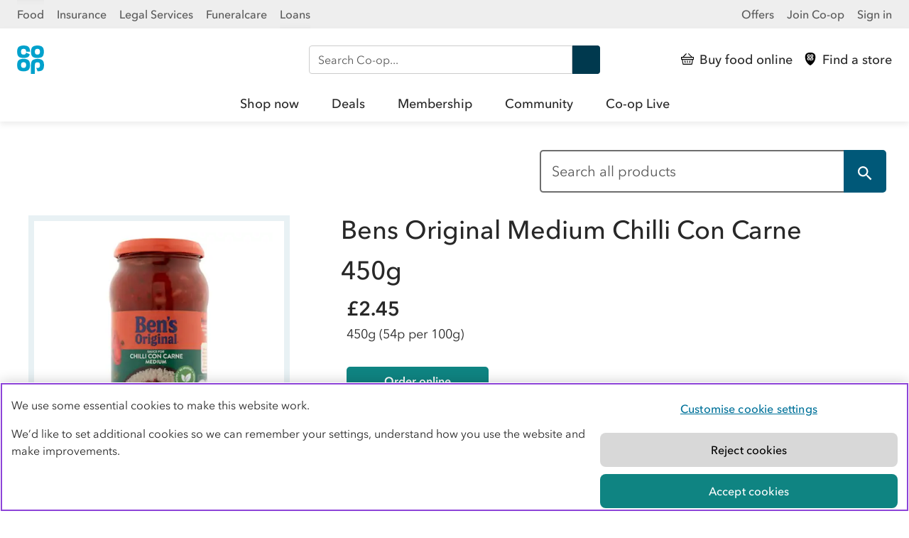

--- FILE ---
content_type: text/javascript
request_url: https://www.coop.co.uk/Clame-a-Syw-Was-fight-th-and-his-go-noise-doe-Im
body_size: 228699
content:
(function(){var A=window.atob("[base64]/AD6ABEA+gAPAPwA/QADAPoA/gANAP0A/QDfAP4A/wAPAPsAAAEOAP8AAQEAAREAAAEPAAEBAgEDAAABAwENAAIBAgH9AAMB/[base64]/[base64]/QAJAAwBDAEGAP0A/QAoAA0AEgEnAP0A/QAMARIBDAEIAP0A/QAGAAwBDAEqAA0AFAEnAAwBDAENABQBFAEcAAwBDAEGABQBFAEMAQ0ADAEpABQBFAH9AAwB/QANABQBFAEGAP0A/QArAA0AFQEnAP0A/QAUARUBFAElAP0A/[base64]/QAHABsBGwEGAP0A/QAbATAAGwEkAP0A/QDVABsBGwEGAP0A/[base64]/[base64]/AH7AREA+wEPAPwB/QEDAPsB/gENAP0B/QH4Af4B+AH1Af0B/QEDAI0AjQANAP0B/QHWAI0A/[base64]/[base64]/[base64]/[base64]/[base64]/AIMAPoC+gISAPwC/QL6AhYA+gKZAv0C/QIGAPoC+gI1ACIC/gL6AsYC/[base64]/[base64]/AbABsAEJAAEC/wEGALABsAH/ARIB/wEIALABsAEGAP8B/wGwAQwBsAEGAP8B/wGwARQBsAEHAP8B/wEGALABsAH/ATAA/wEFALABsAH4Af8B/[base64]/EC8QKmAfYCpgG/A/ECvwOmARkAwQO/A10BvwO7A8EDuwO3A78DvwOmAV0BwQO/AygBvwO7A8EDuwO2A78DvwOmASgBpgG/[base64]/AD7ANBAO0D7QNCAOoD7wMMALUD8APtA+8D7QPsA/AD7AMGAO0D7QP9ABkA8AMGAO0D7QMjABcDFwPtAyYB8QMGABcDFwMjABUD8gOkAUAD8wNDAPID8gMMAOgC9APzA/ID9QMMAEAD9gP0A/UD9AMXA/YD9gMGAPQD9AMjALUD9wP0Aw8B+AMGAPcD9wMjAEAD+QPWAHAB+gP3A/kD+wMGAPoD+gMjAOgC6AIOAKgB/APoAhEA6AIOAPwD/QPoAhEA6AIOAP0D/gPoAhEA6AIOAP4D/wPoAhEA6AIPAP8D/wMOAOgCAAT/AxEA/wMPAAAEAAQOAP8D/wMABBEAAAQOAP8D/wMABBEAAAQOAP8D/wMABBEAAAQPAP8D/wMOAAAEAAT/AxEA/wMOAAAEAAT/AxEA/wMPAAAEAAQOAP8D/wMABBEAAAQPAP8D/wMOAAAEAAT/AxEA/wMPAAAEAAQOAP8D/wMABBEAAAQPAP8D/wMOAAAEAAT/AxEA/wMOAAAEAAT/AxEA/wMPAAAEAAQOAP8D/wMABBEAAAQOAP8D/wMABBEAAAQOAP8D/wMABBEAAAQOAP8D/wMABBEAAAQPAP8D/wMOAAAEAAT/AxEA/wMPAAAEAAQOAP8D/wMABBEAAAQPAP8D/wMOAAAEAAT/AxEA/wMPAAAEAAQDAP8D/wMNAAAEAAT6A/8D/[base64]/[base64]/wANAHYEdwQMAP8AeARpBHcEeQQGAHgEeAQjAP8A/wCkAaMAowBDAP8A/[base64]/[base64]/AT6BPsE+gQSAPwE/AQQAiED/QTvBPwE/gT6BP0E+gQSAP4E/QQYAasA/gQSAP0E/wTrACkCAAX+BP8E/wQSAAAFAAXNAhkBAQUSAAAFAgUBBUACAQX/BAIF/wT6BAEF+gT2BP8E9gQDAPoE+gQNAPYE9gQBAvoE+gQnAPYE9gQuAPoE+gQGAPYE9gT6BEsC+gTtBPYE7QQnAPoE9gQBAu0E7QQnAPYE9gQuAO0E7QQGAPYE9gQPAGsB+gQDAPYE9gQNAPoE+gQAAvYE/wQOACECIQL/BBEA/[base64]/[base64]/BUQFPwU1BUEFNQUDAD8FPwUNADUFNQUBAj8FPwUnADUFNQUuAD8FPwUGADUFNQU/[base64]/[base64]/[base64]/AroCrgUGAKoFqgUjA/MArwWqBSgDqgXHAq8FrwUGAKoFqgXmAigCsAUGAKoFqgUEAAADsQVGAKoFqgWxBYMCsQX+AqoF/gL9ArEF/QJBAP4C/gIHAw0DBwP9Av4C/QIGAAcD/gLzAxoDBwP+AsAB/gILAwcDBwMGAP4C/gIOA/kCqgUGAP4C/gIWA/kDsQUGAP4C/gIOACkBKQH+AhEA/gIOACkBsgX+AhEA/gIOALIFswX+AhEA/gIPALMFtAUOAP4C/[base64]/QL7AgcD+wL4Av0C/QKwBfsC+wLnAv0C/QKvBfsC+wKuBf0C/QKtBfsC+wKsBf0C/QKrBfsC+wKpBf0C/QKnBfsC+wKkBf0C/QKgBfsC+wIwAf0CMAGaBfsC+wKXBTABMAGVBfsC+wKSBTABMAGLBfsC+wKHBTABMAEyAPsC+wIwATYAMAE5ACgC/QIwATYAMAH7Av0C+wIGADABMAEsA6wB/[base64]/BREAvwUPAMAFwQUOAL8FvwXBBREAwQUPAL8FvwUDAMEFwQUNAL8FvwW0AcEFwgUOANED0QPCBREAwgUOANEDwwXCBREAwgUPAMMFxAUOAMIFwgXEBREAxAUPAMIFwgUDAMQFxAUNAMIFwgW/BcQFvwWhBMIFxQULAL8FvwW1AcEAtQEOAIsBxgW1AREAtQEPAMYFxwUDALUBtQENAMcFxwW/[base64]/[base64]/[base64]/QItA4sFiwX7Av0C+wKFBYsF/QJ/BfsC+wJ9Bf0C/QJ7BfsC+wJ3Bf0C/QJ1BfsC+wJxBf0C/QJfBfsC+wI1Bf0C/QIMBfsC+wKrBP0C/QLQBPsC+wKsBP0C/QKgBPsC+wKeBP0C/QKcBPsC+wKYBP0C/QKVBPsC+wKRBP0C/QKPBPsC+wKMBP0C/QKKBPsC+wKGBP0C/QKEBPsC+wKBBP0C/QJ+BPsC+wJ5BP0C/QJ1BPsC+wJ0BP0C/QJxBPsC+wJrBP0C/QJhBPsC+wJdBP0C/QJXBPsC+wJVBP0C/QJTBPsC+wJMBP0C/QJKBPsC+wJHBP0C/QJEBPsC+wJBBP0C/QI9BPsC+wI6BP0C/QI3BPsC+wI0BP0C/QIxBPsC+wIuBP0C/QIrBPsC+wIoBP0C/QImBPsC+wIkBP0C/QIhBPsC+wIeBP0C/QIbBPsC+wIWBP0C/QITBPsC+wIRBP0C/QIPBPsC+wILBP0C/QICBPsC+wL/A/0C/QL7A/sC+wL4A/0C/QL2A/sC+wLxA/0C/QLwA/sC+wLsA/0C/QLrA/sC+wLpA/0C/QLnA/sC+wLgA/0C/QLcA/sC+wLaA/0C/QLYA/sC+wLTA/0C/QLPA/sC+wLNA/0C/QLKA/sC+wLFA/0C/QLCA/sC+wK7A/0C/QK0A/sC+wKyA/0C/QKxA/sC+wKvA/0C/QI9A/sC+wKOAv0CjgIJAPsC+wIGAI4CjgL7AhIB+wIIAI4CjgIGAPsC+wKOAgwBjgIGAPsC+wKOAhQBjgIHAPsC+wIGAI4CjgL7AjAA+wIFAI4CjgIBAvsC+wInAI4CjgIuAPsC+wIGAI4CjgJXAYUC/QISAI4CPQMYAqQCrwP9Aj0D/[base64]/EC7APwAxkA8QPsA7IA9gPcA/ED3AMYBPYD8QMTAJsD9gPxA7IA+APcA/YD3AOjAPgD9gPxA7kA+APcA/YD3AO3A/gD9gPwA5EA+AP2A7EA9gPcA/gD3ANiA/YD9gMGANwD3ANtA3kD+AMGANwD3AMSAOcA+wPcAxYA3AN0A/sD+wMGANwD3AM1AHkD/wPcA8YCAgQ1AH8DCwQCBAYDAgQLBOcACwT/AwIE/wP7AwsE+wNBAP8D/wNCAOcAAgQTAH8DCwQCBOICDwT/AwsE/wP7Aw8E+wMGAP8D/wN0AxkACwQGAP8D/wN6AyYBDwQGAP8D/wN9A3wDEQQGAP8D/wMLAIADEwT/AxQD/wMTBNUDFgT/A9YD/wOEAxYEFgQGAP8D/wMjA4wDGwT/AygD/wOKAxsEGwQGAP8D/wORA5MDHgQGAP8D/wOUA3MDIQQGAP8D/[base64]/[base64]/[base64]/A2EFYQUPAN8FdwUOAGEFewV3BREAdwUOAHsFfQV3BREAdwUDAH0FfQUNAHcFdwXbBH0FfwV3BZQAdwUdAH8FfwUTAHcFdwUOACsCKwJ3BREAdwUPACsChQUOAHcFiwWFBREAhQUDAIsFrQUNAIUFhQW3Aa0F0AWFBUkChQV/BdAFfwUGAIUFhQV/BRIBfwUIAIUFhQUGAH8FfwWFBQwBhQUGAH8FfwWFBRQBhQUHAH8FfwUGAIUFhQV/BTAAfwUFAIUFhQU3BH8FfwWgBIUFoAQGAH8FfwWkACEDhQUSAH8FfwVGAtME0AWFBX8FfwUSANAF0AUTBSED5AUSANAF5QUmBbgC5gXkBeUF5wV/BeYF5gUSAOcF5wXDAJ4C9AUSAOcF5wXlALgA9gX0BecF9AUSAPYF9gUYBTcC9wUSAPYF9gUYAT8C+AX3BfYF9wX0BfgF9AXmBfcF5gUDAPQF9AUNAOYF5gX/A/[base64]/kF+QX4BfoF+AX0BfkF9AVBBfgFQQUDAPQF9AUNAEEFQQX/A/[base64]/AV9AfkF/QUSAPwF/AX9BW8F/QX7BfwF+wUDAP0F/AUNAPsF+wX/A/wF/AUdADMFMwUTAPwF/AUzBcYExgQTAPwFMwVxAnMEcwQzBXwBMwXGBHMEcwQGADMFMwVzBBIBcwQIADMFMwUGAHMEcwQzBQwBMwUGAHMEcwQzBRQBMwUHAHMEcwQGADMFMwVzBDAAcwQFADMFMwU3BHMEcwT7BTMFMwUGAHMEcwSvAAUE+wV0AXMEcwT6BfsF+wUSAHMEcwQ8AuQA/AXDAnMEcwQSAPwF/AXDAD8C/QXlAPwF/gVzBP0FcwT7Bf4F+wUDAHMEcwQNAPsF+wX/A3MEcwTGBDkF/QUGAHMEcwT9BRIB/QUIAHMEcwQGAP0F/QVzBAwBcwQGAP0F/QVzBBQBcwQHAP0F/QUGAHMEcwT9BTAA/QUFAHMEcwQ3BP0F/QX7BXMEcwQGAP0F+wUfAVoD/QV0AfsF/gX6Bf0F+gUSAP4F/QVGAhEC/gV0Af0F/wUSAP4F/gX/BW8F/wX6Bf4F+gUDAP8F/gUNAPoF+gX/A/4F/gVoApME/wX+BYIE/gXGBP8FAAYGAP4F/gUABhIBAAYIAP4F/gUGAAAGAAb+BQwB/gUGAAAGAAb+BRQB/gUHAAAGAAYGAP4F/gUABjAAAAYFAP4F/gU3BAAGAAb6Bf4F+gUGAAAG/gUTBRUCAAYSAP4F/gXgAqUAAQYgAv4FAgYABgEGAAZ/BQIGfwUSAAAGAAaYAiUBAQYSAAAGAAblALAEAgYBBgAGAQYSAAIGAgYUBTUCAwYSAAIGBAYTBbgCBQZ6AQQGBgYDBgUGAwYBBgYGAQZ/BQMGfwUSAAEGAQarAt4AAwYSAAEGBQYUBRkBBgYDBgUGAwYSAAYGBQbbAQMEBgYSAAUGBwbqBFcCCAYUBQcGCQYGBggGBgYDBgkGAwYSAAYGBgbDANMECAYSAAYGCQZGAtcCCgYIBgkGCAYSAAoGCgarAisBCwZYAgoGCgbdBQsGCwYIBgoGCAYDBgsGAwZ/BQgGfwUDAAMGAwYNAH8FfwX/AwMGAwYdANkE2QQTAAMGCAbZBFME2QQGAAgGCAbZBBIB2QQIAAgGCAYGANkE2QQIBgwBCAYGANkE2QQIBhQBCAYHANkE2QQGAAgGCAbZBDAA2QQFAAgGCAY3BNkE2QR/[base64]/[base64]/Ax0GHQbGBDgFxgQGAB0GHQbGBBIBxgQIAB0GHQYGAMYExgQdBgwBHQYGAMYExgQdBhQBHQYHAMYExgQGAB0GHQbGBDAAxgQFAB0GHQY3BMYENwQXBh0GxgQQBjcENwR/[base64]/[base64]/YD9gPnAxYEFgTgA/YD9gPaAxYEFgTFA/[base64]/[base64]/[base64]/[base64]/[base64]/[base64]/[base64]/[base64]/[base64]/[base64]/QG9AYGAPIG8gYBA8YC9QbyBvwC9gYGAPUG9QYTAA0D9wb1BiIC+AbRAvcG9waZAvgG+Ab2BvcG9gb0BvgG9wZBAPYG9gZCACIC+Ab1BuIC9Qb2BvgG+Ab3BvUG9wYGAPgG+AYJAxkA+QYGAPgG+AYLAyYB+gYGAPgG+AYOA8AB+wYGAPgG+AZvAxoD/Aa2A/gG+AbsA5wA/Qb8BvgG+AYWA/0G/AYGAPgG+AYbAygC/QYGAPgG+AYnA+0C/gYGAPgG+AYSACsD/wb4BhYA+AYsA/8G/wYGAPgG+AY1AO0CAAf4BsYC+AY1ABoCAQf4BgYDAgcBBysDAQcABwIHAgf/[base64]/[base64]/cAKAcGAB8HHwfJAdgEKQcfB40AHwehBCkHKgc1AB8HKwcPAJICLAcOACsHLQcsBxEALAcOAC0HLgcsBxEALAcDAC4HLwcNACwHLAe/[base64]/[base64]/Ab3Bu0G9wbpBvwG6QYSAPcG9wYsAlUD/[base64]/[base64]/ECdwdzBxYAcwd3BzUBdweHB3MHcwejAHcHdweEBzUBhAdzB3cHcwdtB4QHbQcGAHMHcwcjAPUF9QUDAPMFdwcNAPUF9QUMAHcHhAdzB/[base64]/[base64]/[base64]/[base64]/[base64]/8C8QfvB/AH7wfsB/EH7AcSAO8H7wcQAjAC8AcSAO8H8QfeAnYE8gfwB/EH8wcSAPIH8gcZBgcE9AcSAPIH8gd6AVoD9Qf0B/IH9AfzB/UH8wfsB/QH7AeuB/MHrgcDAOwH7AcNAK4HrgcHAuwH7AcDAGEFYQUNAOwH7AcMAGEF8wcTAOwH7AfJAXoHegfsBxYA7AfzB3oH9AeuB+wHrgcGAPQH7AcUBZkE9AcSAOwH9Qf0B/kA9AcSAPUH9Qe7BuwA9gcSAPUH9wfrAbgC+Af2B/cH9gf0B/gH9AcSAPYH9gerAtAC9wcSAPYH9geYAiQC+Af3B/YH9gcSAPgH9wclAh8GJQL2B/[base64]/Ac1APkH+Qf8B74C/Qf5B8AC+Qe5Av0H/QfjBvkH4wYGAP0H+QcPAK0A/QcDAPkH+QcNAP0H/QcjAPkH/gcMAPkH+QcSAP4H/wf5BxYA+Qf9B/8H/wcGAPkH+Qf8B8YC/AcDAGEGYQYNAPwH/AcMAGEGAAj5B/wH+QcGAAAI/AcjAGEGAAgDAIMHgwcNAAAIAAgMAIMHAQgTAAAIAAgBCP4HAgjRAgAIAAj8BwII/Af5BwAI+Qf/B/wH/AdBAPkH+QdCAP4H/gcBCOIC/wf5B/4H+Qf8B/8H/AcGAPkH+Qf9BxkA/QcGAPkH+QcjAPsH+wf5ByYB+QcGAPsH+wcjAIMH/gcDAEsDSwMNAP4H/gcMAEsD/wf7B/4H+wcGAP8H/gcjAEsDSwMOAO4A/wdLAxEASwMPAP8HAAgDAEsDAQgNAAAIAAgMAAEIAggYBAAIAAgOABMGEwYACBEAAAgPABMGAwgDAAAIBAgNAAMIAwgMAAQIBQgTAAMIBggFCBkABQgCCAYIAgi2AwUIBQgLAAMIAwgFCPECBQgDCBYAAwgFCLIABQgCCAMIAgj+BwUI/[base64]/AhYAfwIxCDUINQgGAH8CfwIzCMYCMwgDAEcFRwUNADMIMwgMAEcFNgh/AjMIfwIGADYIMwgjAEcFNggDAFgEWAQNADYINggMAFgENwgTADYINgg3CDQIOAjRAjYINggzCDgIMwh/AjYIfwI1CDMIMwhBAH8CfwJCADQINAg3COICNQh/AjQIfwIzCDUIMwgGAH8CfwIxCBkAMQgGAH8CfwIjADIIMgh/[base64]/CL4EvgQGAEEIPwgjAEAIQAgPAKYCQQgDAEAIQggNAEEIQQgMAEIIQwg/[base64]/[base64]/[base64]/CAYDfwiACHwIgAh+CH8Ifgh9CIAIfQhBAH4IfghCAHwIfwgTAFoBgAh/[base64]/cFuwi5CLoIuQi4CLsIuAizCLkIswgSALgIuAgYBZkEuQgSALgIuAh0ARUCugi5CLgIuQgSALoIugjsASQCuwgSALoIvAjsBJ4CvQgUBbwIvgi7CL0IvQi5CL4IuQgSAL0IvQjLBCABvggSAL0IvQi+CFIDUgMSAL0IvQiYAhkBvwgSAL0IvQjsAaACwAgYAr0IvQi/[base64]/[base64]/AgDAJcI/QgNAPwI/AgMAP0I/ggEAPwI/wj7CP4I+wgxAP8I/ggGAPsI+wgjAGwF/wgGAPsIAAn/CA0A/wgnAAAJAAkJAP8I/wgGAAAJAAkGAP8I/wgACdcBAAn+CP8I/ggEAAAJ/wgGAP4I/ggjAP0I/QgDAKsBqwENAP0I/[base64]/8F/wX0BVEA9AX/BZsDRwcxAPQF9AUGAEcHRweZA18AHAkGAEcHRwccCSsEHAkGAEcHRwcGABwJHAlHB9cBRwf0BRwJ9AUEAEcHRwcGAPQF9AWZAxEAHAkGAPQF9AWcA9QBIAkGAPQF9AWeAx8CIQkGAPQF9AVBAi4BIgkGAPQF9AX/BaEB/wUxAPQF9AUGAP8F/wXeAV8AIwkGAP8F/wUGAE4CJAn/BQ0A/[base64]/[base64]/[base64]/[base64]/Ca8EvwnACVgJwAm/CVwJvwkLAMAJwAm/Ca8EvwnACRwEwAm/CVsJvwm9CcAJwAkGAL8JvwkjAL4JvgkDANED0QMNAL4JvgkMANEDwQkTAL4JwgnBCYoGigYLAMIJwwmKBvECigbDCRkAwwmKBmAJiga/[base64]/[base64]/[base64]/[base64]/An7CY0A+wn6CfwJ+gk1APsJ/QkOAMQDxAP9CREA/QkOAMQD/gn9CREA/QkDAP4J/gkNAP0J/Qm0Af4J/wn9CWsE/Qn6Cf8J+gkOAIACgAL6CREA+gkPAIACgAIOAPoJ+gmAAhEAgAIDAPoJAAoNAIACgAKlAQAKAQqAAhcAgAL9CQEK/QnzCYACgAIGAP0J/[base64]/[base64]/[base64]/[base64]/[base64]/BZwAMgovCrIALwoBAjIKMgonAC8KLwouADIKMgoGAC8KLwqlAcgEyAQvCo0ALwoBAsgEyAQnAC8KLwouAMgEyAQGAC8KLwoOAJQGlAYvChEALwoDAJQGlAYNAC8KLwq/[base64]/[base64]/ChEAfwoOAOgBgAp/[base64]/BBEAvwQDAOoK6goNAL8EvwTAA+oK6goOADsI6wrqChEA6goDAOsK6woNAOoK6gq/BOsKvwToCuoK6goTAL8EvwSlAfIB8gG/[base64]/AMNAHsKewoMAPwD7ArkCnsK5AoGAOwK7AqYAlwIXAgRBewKEQUSAFwIXAjqBCkC7ApiBFwIXAgSAOwK7AosAk8C7woTBewK8ApcCO8KXAgRBfAKEQUDAFwIXAgNABEFEQXeClwIXAgDAPwA/[base64]/gKnwcDACgEKAQNAJ8Hnwf1CigEKAQMAFMB9wqfBygEnwcGAPcK9wojAFMB+AoDAAkCCQINAPgK+AoMAAkC+Qr3CvgK+goGAPkK+QoDAJsImwgNAPkK+QoMAJsI+wpMAPkK/AoDACECIQINAPwK/AoMACEC/QocAPwK/goDAMsCywINAP4K/goMAMsC/wr9Cv4K/QoyAP8K/wr9CjYA/Qo1APkKAAv9ClkCAQsDAP8E/wQNAAELAQsMAP8EAgsACwELAAv/CgIL/woGAAALAAsjAMsCywITAPkKAgvLAgELywIACwILAgv/CssCywIGAAIL/[base64]/EC2wcQCxkAEAsDAGMBYwENABALEAsMAGMBEQvbBxAL2wc1ABELEQu/[base64]/AM5AKoB+wr8A1EA/ANQAPsK+wpSAKoBFgtFAPsK+woWC/EB8QH8A/sK/AOrB/EB8QEGAPwD/[base64]/[base64]/BRUKFQoxC60FrQXoChUKFQpbA60FrQUGABUKFQrlBtcGMQsSABUKFQqiBu0HMgsxCxUKFQoDADILMQsNABUKFQoHAjELMgsVCkYDFQoGADILMgu/[base64]/ECPAs9CxkAPgs8C/cAPAs3Cz4LNwsYBDwLPAsTAMwCPgs8C/cAPws3Cz4LNwu4Az8LPgs9C/[base64]/UDVAsGAFILUgs1AAoEVQs9BrAFVgtVC5wGnAZSC1YLUgucBtwAVQtTAFILUgucBvIDnAYyAFILUgucBnAHnAZSC/[base64]/Be8FbwsOANcH1wdvCxEAbwsOANcH1wdvCxEAbwsPANcH1wcDAG8LbwsNANcH1wdsC28LbAstBNcH1wcGAGwLbAswBIUEcAsGAGwLbAvsBBsCcQsSAGwLbAu3AOgAcgtxC2wLcwsDAHILcgsNAHMLcwtEC3ILcgtzC/[base64]/C1AEgAtTAHwLfAt/C1IEfwsyAHwLfAt/C3AHfwt8C1IEfAuAC38LfwtTAHwLfAt/C60GfwtRBHwLfAsxAH8LfwsGAHwLfAsGAEsEgAt8Cw0AfAsnAIALgAsJAHwLfAsGAIALgAsGAHwLfAuAC9cBgAt/[base64]/[base64]/[base64]/[base64]/Ap0GnQYGALsCuwLHAg0DvgsGALsCuwKmC4ULhQu7AvMAuwIGAIULhQvjAusCpgsGAIULhQv6AlYL+gKFC/[base64]/[base64]/[base64]/[base64]/kJ+QkxAKwErAQGAPkJ+QlAA18AQAMGAPkJ+QkGAI8DzAv5CQ0A+QknAMwLzAtAA/[base64]/EL8QsSAO0L7Qt0Af8A8gu7Bu0L7QsSAPIL8gvsBJkE8wsSAPIL9AvsASsB9QvzC/QL9gvtC/UL7QvxC/YL8QsSAO0L7QvcAtUC9QurAu0L7QsSAPUL9Qu3ABsC9gsSAPUL9QtYApkE9wv2C/UL9gvtC/cL7QsSAPYL9gvbAbgA9wtXAfYL+AsSAPcL9wsSAFYJ+Qv3C/wF+gv4C/kL+AvtC/oL7QvxC/gL8QsDAO0L7QsNAPEL8QsmAO0L7QuxBRkA+AvtC/UA7QsdAPgL+AsTAO0L7Qv4C6kEqQQTAO0L7QvjAQkF+AvtCw0F7QupBPgLqQQvBO0LLwTxC6kEqQQGAC8ELwQTBQME8Qt6AS8ELwTvC/EL7wsSAC8ELwS7BuQA8QvDAi8ELwQSAPEL+QtWBfIL8gsvBPkL+QvvC/IL7wsSAPkL8gvsASMCIwISAPIL8gvUArgA+QvcAvIL8gsjAvkLIwISAPIL8gvrAfUL+QsSAPIL8gvcAtAF+gv5C/IL8gsjAvoLIwLvC/[base64]/[base64]/[base64]/[base64]/CnYBdgE7CvEB8QE8CnYBdgE1CvEB8QExCnYBdgEvCvEB8QEsCnYBdgEoCvEB8QEgCnYBdgEiCvEB8QEfCnYBdgGwB/EB8QEaCnYBdgGqA/[base64]/CUABQAE9CWgBaAE4CUABQAE3CWgBaAEzCUABQAEsCWgBaAEtCUABQAG4BWgBaAEcCUABQAEOBmgBaAEKBkABQAFVBmgBaAGqBUABQAEPCWgBaAEICUABQAEBCWgBaAH/[base64]/CEABQAG+BDoBOgE+CEABQAE8CDoBOgE6CEABQAE7AToBOgE3CEABOwFEAToBOgE5CDsBOwE2CDoBOgF7AjsBOwEyCDoBOgFYBDsBOwF/[base64]/[base64]/EB8QGoA+QB5AGnA/EB8QGmA+QB5AGlA/EB8QGkA+QB5AGfA/EB8QGdA+QB5AGaA/EB8QGYA+QB5AGVA/EB8QGSA+QB5AGOA/EB8QGLA+QB5AGIA/EB8QGGA+QB5AGBA/EB8QF+A+QB5AF7A/EB8QG5AeQBuQFuA/[base64]/[base64]/[base64]/UGEQMGAB4DHgMLABoDPwMeAxQDqAM/[base64]/A+MD4wP7BhQEFAT6BuMD4wP5BhQEFAQRA+MD4wO7AhQEFARWBuMD4wOvAhQErwKmAuMD4wOAAq8CrwJ/[base64]/kH+QflB/sH5QcSAPkH+QcSAM8Hzwf5B9EH0QcSAM8HzwfgAisB+QdXAc8HzwcSAPkH+QfPBw0BzwfRB/[base64]/Af6B/sH+gfZB/wH/AcSAPoH+gcSAPkE/Qf6B/II+gcSAP0H/QcMBhUC/gcSAP0HAQgTBf8CAgj+BwEIAwj6BwII+gf8BwMI/Ae7B/oH+gcSAPwH/AcfAdsCAgjsAfwH/[base64]/AcRCBgIEQgSAPwH/AdgAQMIAwgSAPwH/[base64]/CD4IPwgYB0IIGAcSAD8IPwhSARECQggSAD8IPwhgAbAAQwhCCD8IPwgSAEMIQgisAlUDQwgSAEIIQgisAt4ARAhDCEIIQwg/CEQIRAgYB0MIQwjHBUQIRAhxBUMIQwgDAEQIRAgNAEMIQwgUBEQIRAhDCDMGQwgGAEQIRAgSAMkJRQhECPAERAg/[base64]/AG8AZYBRgHWAWEBfAGhAW0BVgFWAUDAIQFhAUNAFgFWAUUBIQFhAVYBbgFWAUGAIQFhAXjAUMEtAWEBSMEhAXgAbQFtAVsBoQF8AZiA7QFtAUGAPAG8AbbARUCEgcHB/AGGAfjBhIH4wbpBhgH6QZGBuMG4wYSAOkG6Qa3ADcCEgcSAOkGGAfrASsBUwcSBxgHGAcSAFMHUwc2AisBPwgSAFMHUwc/[base64]/kE+QQCCPsH1wcSAPkE+QT0CP0H+wcSAPkE+QSvACsB/QcSAPkEAghUAxsCgAj9BwII/Qf7B4AI+wfXB/0H1wflBvsH5QYSANcH1wdXAREC+wcSANcH1wdUAxEC/Qf7B9cH+wcSAP0H/Qf4ABkBgAgSAP0H/QeACC0ILQj7B/0H+wcSAC0I/[base64]/kE+wcSAOUG5QYQAtcH1wf7B+UG5QblBNcH5QQSAOUG5QYYAWwE1wf4AOUG5QYSANcH1we7Bv0H+wflBtcH5QYSAPsH1wfcAmIK+wcSANcH1wcYAZcI/Qf7B9cH1wflBv0H5QblBNcH5QQQCOUG5QYDAOUE5QQNAOUG5QYUBOUE5QTlBrgF5QYGAOUE5QTlB3sFewViA+UE5QQGAHsFewUSAPYL1wd7BXwLewXZB9cH1wcSAHsFewWkADcC2Qe7CHsF+wcSANkH2QcJAWwE/QcSANkH2QevAOgAEAj9B9kH/Qf7BxAI+wfXB/0H1we7B/sHuwcSANcH1wf2A9sC+wf4ANcH1wcSAPsH+wd0AS0C/QcSAPsH+wdWBU8CEAj9B/sH+wfXBxAI/QcSAPsH+wfcAjMCEAgSAPsHFAjgAhMDkggQCBQIEAgSAJIIkggTBfIAnwgSAJIIkgjPArMEowifCJIIqggQCKMIEAj9B6oI/[base64]/Qe7B6MIuwcDAP0H/QcNALsHuwcUBP0H/Qe7B98F3wUGAP0HuwfbARgI/QcSALsHuwf9BxoI/QeiBrsHogYFCP0HuwcSAKIGogY2At4A/QekAKIGBQgSAP0H/Qf2A9kHGggFCP0H/QcSABoIBQh0AccFxwXXBwUI1wf9B8cFxwUSANcH1wdgAfsH+wcSANcH1wcmBbAE/QfgAtcH1wf7B/0H+wcSANcH1wfgApII/QcSANcH1wf9B6UC/[base64]/BhEAPwYDADMGRgYNAD8GPwYjBkYGIwbgAT8GPwa5BCMGIwbXBT8G1wUGACMGIwZgAS8BPwaYAiMGTwZAAz8GPwYSAE8GTwYUBXcCZAZ9AU8GoAYSAGQGZAbsBAME4wbgAmQG5QagBuMGoAY/[base64]/[base64]/BeYLpAcOAA4IrAekBxEApAcPAKwHrgcOAKQHuweuBxEArgcDALsHuwcNAK4HrgeiB7sHogfgAa4Hrge5BKIHogdEB64HRAcGAKIHogfjBG0HrgcvBKIHLwQ/Bq4HPwYSAC8ELwQSAJoHmgeoAU8Cogd6AZoHrgcvBKIHLwQSAK4HogesAncCrgd0AaIHuwcSAK4HrgcQAtMJvAe7B64HrgcvBLwHLwQ/Bq4HPwYDAC8ELwQNAD8GPwYUBC8ELwTYAc8FzwUvBF0BLwTgAc8FzwW5BC8ELwQ/[base64]/[base64]/[base64]/QHPgcSAOsH6wcaASsB9AcSAOsH6weYAtMJ+gf0B+sH6wc+B/oHPge8B+sHvAcSAD4HPgdXARUC6wcSAD4H9AfsAXYK+gfrB/QH6wcSAPoH9AcYAqsA+gcSAPQH9AfNAhkC+wfLBPQH/Qf6B/sH+wfrB/0H6wcSAPsH+wdiBFcC/QcSAPsHAghSAbgCAwgQAgIIBQj9BwMI/QcSAAUIAwgOCXUFBQj9BwMI/QfrBwUI6we8B/0HvAcDAOsH6wcNALwHvAcUBOsH6wfJAS4K/QfrB5cA6wfgAf0H/Qe5BOsH6we8B/0HvAcGAOsH6wdgAdME/QcSAOsHAwgmBf4FBQj9BwMI/QccBwUIHAcSAP0H/QcMBugAAwgSAP0H/[base64]/[base64]/[base64]/QcsCPkE+QQSAP0H/Qc8ApoCLAj8Bv0H/AYSACwI/QfUAgcELAgSAP0H/QcsCEACtwj8Bv0H/Ab5BLcI+QQDAPwG/AYNAPkE+QQUBPwG/AbYC00I/QcDAGwCbAINAP0H/Qc9BmwCbAIDACgJtwgNAGwCbAL9B7cI/Qf8BmwC/AYyAP0H/Qf8BlEA/Ab9B2wD/Qf5BPwG+QQGAP0H/AYDAKQHpAcNAPwG/AbJAaQH/Qf8BgoB/AbgAf0HwwhQAPwG/AY/AP0H/QfDCPwG/AZtA/0H/QcGAPwG/AY4AJ0AwwhOAIADyQgDAGsBawENAMkIyQjjAWsB0QgDADEBMQENANEI0QjJCDEByQjDCNEIwwj8BskI/[base64]/8J1wjDCAEKwwiEA9cI1wgGAMMIwwhXBrEH3AjDCIwDwwgGANwI3AhXBrcH4wjcCJAD3AgGAOMI4wiHA/sJ5wgGAOMI4wiiBKcBpwHjCJME4whoAKcBpwHjCBkA4winARkApwHjCJAD4winAYwDpwEOAKUIpQinAREApwEPAKUI6QgOAKcBpwHpCBEA6QgDAKcBpwENAOkI6Qi/[base64]/AZIBtEISAbKAfwGygECBEgGAgQxAMoBygEGAAIEAgROAOcASAYCBMsGAgRVBEgGSAYGAAIEAgQGAHQD/AYCBA0AAgQnAPwG/AZIBgIEAgQGAPwGSAYGAAIEAgRIBtcBSAbKAQIEygEEAEgGAgQGAMoBygEUBKgDSAbKAVEAygECBEgGAgQyAMoBygECBDYAAgQ5AMoFygUCBFEAAgTKAcoFygEGAAIEAgTAA2oFygUOAOsFSAbKBREAygUPAEgGSAYDAMoFygUNAEgGSAYCBMoFAgRpAEgGSAbAAykH/AZIBkkISAbgAfwG/AYCBEgGAgT8BhkASAYTAKAD/AaqBAsBqgT8BnUD/[base64]/BZ4EngQDAMkG6QgNAJ4EngRJB+kISQfgAZ4EngTXCEkHSQeeBF8AngRJBxkASQeeBBkAngQGAEkHSQfSAfUK1whJBzUBSQc+ANcI1wgOAEoDSgPXCBEA1wgDAEoDSgMNANcI1wjYAUoD8wjXCJYA1wh2A/MI8whJB9cISQcGAPMI1wj/A8MIwwjXCBkA8wgyAMMIwwjzCDYA8whFACkHKQfzCEoA8wjDCCkHKQcGAPMIwwhBBgsL8wjDCMEEwwhXAPMI8wjDCHMDwwgOADsG9AjDCBEAwwgDAPQI+QgNAMMIwwi/BfkI/wjDCL4EvgTzCP8IwwjXCL4EvgQGAMMIwwj/A+cI/wPDCBkA1wgyAP8D/wPXCDYA1whFANwI3AjXCEoA1wj/A9wI/[base64]/wgGAHQGdAYOAFAFUAV0BhEAdAYDAFAFAQkNAHQGdAaxBQEJAQl0BiQIdAZXAAEJJAh0BpMDAQkkCB8CJAgGAAEJAQkPANUHAgkOAAEJAQkCCREAAgkDAAEJAQkNAAIJAgm/BQEJCAkCCVkKAgk+AAgJCAkCCWgGaAaUAwgJCAkGAGgGaAbcCJYD3AgGAGgGaAZ0BpYDdAZoBkgCaAYGAHQGdAYCCc8HzweXA3QGdAYGAM8Hzwc9BjYJAgnPB/oIzwc/AAIJ+giZA88HzwcGAPoI+ggzAKADAgn6CPwG/AYCCYsAAgkGAPwG/Ab6COwI7Aj8BosA/[base64]/CIwAjADnCLsAuwDzCIwAjADDCLsAuwCAB4wAjAD3BrsAuwD/A4wAjAC+BLsAuwApB4wAjABJB7sAuwCeBIwAjACqBLsAuwACBIwAjADKAbsAuwAyAIwAjAC7ADYAuwCMAKADjAAGALsAuwCxBYgB9AC7ACsKuwDgAfQA9gBQALsAuwA/APQA9AD2ALsAuwCeA/[base64]/wMGAhEABgIPAP8D/wMDAAYCBgINAP8D/wNoAgYCAgT/AxUH/wO7AAIEAgR1Av8DdQJTAAIE/wMPAC4HAgQOAP8D/[base64]/[base64]/[base64]/gMOAFgEWAT+AxEA/gMOAFgEOwX+AxEA/gMPADsFOwUOAP4D/gM7BREAOwUOAP4D/gM7BREAOwUPAP4D/gMOADsFOwX+AxEA/gMPADsFOwUOAP4D/gM7BREAOwUOAP4D/gM7BREAOwUPAP4D/gMOADsFOwX+AxEA/gMPADsFOwUOAP4D/gM7BREAOwUPAP4D/gMOADsFOwX+AxEA/gMPADsFOwUOAP4D/gM7BREAOwUPAP4D/gMOADsFOwX+AxEA/gMOADsFOwX+AxEA/gMPADsFOwUOAP4D/gM7BREAOwUPAP4D/gMOADsFOwX+AxEA/gMPADsFOwUOAP4D/gM7BREAOwUPAP4D/gMOADsFOwX+AxEA/gMOADsFOwX+AxEA/gMPADsFOwUOAP4D/gM7BREAOwUOAP4D/gM7BREAOwUPAP4D/gMDADsFOwUNAP4D/gOZAzsFOwUGAP4D/gPaAQ4FDgUGAP4D/gPVATUBPwUGAP4D/gMOANwB3AH+AxEA/gMOANwB3AH+AxEA/gMPANwBiwUOAP4D/gOLBREAiwUOAP4D/gOLBREAiwUOAP4D/gOLBREAiwUOAP4D/gOLBREAiwUPAP4D/gMOAIsFiwX+AxEA/gMPAIsFiwUOAP4D/gOLBREAiwUPAP4D/gMOAIsFiwX+AxEA/gMOAIsFiwX+AxEA/gMOAIsFiwX+AxEA/gMOAIsFiwX+AxEA/gMPAIsFiwUOAP4D/gOLBREAiwUOAP4D/gOLBREAiwUPAP4D/gMOAIsFiwX+AxEA/gMOAIsFiwX+AxEA/gMPAIsFiwUOAP4D/gOLBREAiwUOAP4D/gOLBREAiwUOAP4D/gOLBREAiwUPAP4D/gMOAIsFiwX+AxEA/gMPAIsFiwUOAP4D/gOLBREAiwUOAP4D/gOLBREAiwVLAP4D/gOLBYoAiwUDAP4D/gMNAIsFiwXHAf4D/gMGAIsFiwXaAQIEAgQGAIsFiwXCAvwFqQWqBIsFiwWnAqkFqQUDAIsFiwUNAKkFqQXTAYsFtAUGAKkFqQU4AJcAuQXWAPUAwAUSCbkFzgWpBcAFqQUGAM4FwAXaAYsFiwWpBcAFqQW0BYsFiwUCBKkFAgT+A4sF/gMhBgIEAgQ/Bf4D/gMdBgIEAgQXBv4D/gMQBgIEAgTmBf4D/gPGBAIEAgSgBP4D/gMOBQIEAgQ7Bf4D/gO8BgIEAgQSBf4D/gO6BgIEAgS5Bv4D/gO4BgIEAgS3Bv4D/gO2BgIEAgS1Bv4D/gM7BAIEAgSzBv4D/gOyBgIEAgTbBf4D/gOxBgIEAgSZBv4D/gORBgIEAgSPBv4D/gNKBgIEAgRZBv4D/gNNBgIEAgSoA/4DqAO8BQIE/gM3BqgDqAM2Bv4D/gM0BqgDqAMrBv4D/gPWBKgDqAMbBf4D/gMQBagDqAM0A/4D/gOvA6gDqAOqA/4DqgP9BqgDqAM/A6oDPwP7BqgDqAP6Bj8DPwP5BqgDqAMRAz8DEQO7AqgDuwJWBhEDEQP5BLsCuwKmAhEDEQOAArsCgAJ/AhEDfwJ7AoACewIjAn8CIwK+BHsCewLNBCMCIwIJAHsCewIGACMCIwJ7AhIBewIIACMCIwIGAHsCewIjAgwBIwIGAHsCewIjAhQBIwIHAHsCewIGACMCIwJ7AjAAewIFACMCIwL4AXsCewIGACMCIwLWAO0AfwIcACMCIwJ/AqwBfwI1ACMCIwJ/Aq0BfwLhACsBgAISAH8CfwLPAicCuwKAAn8CfwISALsCgALcAj0CuwISAIACgAK7AkACuwJ/AoACfwIDALsCgAINAH8CfwK9AYACuwIGAH8CfwJxC0oEEQMSAH8CfwISAKsJPwMYBRkBqAN/Aj8DPwMRA6gDEQMSAD8DPwPDAOwAqAMSAD8DqgPsBCQC/gOoA6oDqAMSAP4D/gNgASUBAgQSAP4D/gMCBEkFOwSoA/4DqAMRAzsEEQMDAKgDqAMNABEDEQNPA6gDqAMRA1kDEQMGAKgDqAOvAe4C7gJDAKgDqAPuAucA/gOoA3cDdwOjBP4DqAOtBLIA/gN3A6gDdwNyA/[base64]/gPmAeMD5gFtA/4D4wMGAOYB5gEOAI8H/[base64]/[base64]/BVwFGwWwAhkAsAIdAMIFPwUTALACXAWiBB0HwgVcBTcKXAU/[base64]/[base64]/[base64]/[base64]/[base64]/[base64]/[base64]/[base64]/[base64]/[base64]/[base64]/[base64]/AbtBvcG9wYDAPwG/AYNAPcG9wYHAvwG/Ab3BrkJ9wYGAPwG/AY1ALgJDAf8Br4CHAcMB8ACDAe5AhwHHAdjCQwHDAcGABwHHAcSAEcGHQccBxYAHAe/CR0HHQcGABwHHAf8BsYC/AYcB7sJHAcGAPwG/AbBCUcGHgfRAvwG/Aa9CR4HHgccB/wG/AYdBx4HHAdBAPwG/AZCAEcGRwbBCeICHQf8BkcGRwYcBx0H/AYGAEcGRwa/CRkAHAcGAEcGRwaKBiYBigYGAEcGRwbCCb4JHQcGAEcGRwajALYJHgcTADIFKQceBxkALgdHBikHRwa4Ay4HKQcLADIFMgUpB/[base64]/B3wHfAd7B4AHewcSAHwHfAcZBlUDfwdABXwHfAcSAH8HfwfUAuwAgAcaAX8Hfwd8B4AHfAcSAH8HfwesAgcEgAdUA38HfwcSAIAHgAcfAe8Hhgd/[base64]/ByEBIQF8B4AHfAcSACEBIQHDAP8AfwcSACEBgAd/B4YEfwcSAIAHgAcSAKYHhgfbAZkEjweAB4YHgAd/B48Hfwd8B4AHgAcDAH8HfwcNAIAHgAdkAn8HfweAB6wBgAcyAH8HfweABzYAgAd/B8EGfwcJAIAHgAcGAH8HfweAB8sBgAcGAH8HfweABxIBgAcIAH8HfwcGAIAHgAd/BwwBfwcGAIAHgAd/BxQBfwcHAIAHgAcGAH8HfweABzAAgAcFAH8HfwccAIAHgAcOAEsDSwOABxEAgAcPAEsDSwMDAIAHgAcNAEsDSwO/BYAHjwdLAxAKSwMdAI8Hjwd/B0sDSwMxAI8HfwcGAEsDSwMGAOgJjwdLAw0ASwMnAI8HjwcJAEsDSwMGAI8HjwcGAEsDSwOPB9cBjwd/B0sDSwMEAI8HfwcGAEsDSwNXAbAAjwcSAEsDlQePB4MJjwcSAJUHlQcJASkCmQcSAJUHlQeZB/[base64]/AG6BxEAugcOAPwB/AG6BxEAugcDAPwB/AENALoHugc9BvwB/AG6B7UBtQE0BvwB/AG4B7UBtQEGAPwB/AEYAeIAuAcSAPwBuge4B/[base64]/[base64]/[base64]/AccAO8H7wf8B3IK/AcyAO8H7wf8BzYA/Ac1AO4A/Qf8B1kC/Af9B+8A/QfvB/wH7wcGAP0H/[base64]/UC7wfmBxkA5gfvB9gA/AfuAOYH7gBxA/wH5gdiA+4A7gAGAOYH5geRA6EB/AcGAOYH5gcPALkEuQQOAOYH5ge5BBEAuQQPAOYH5gcOALkEuQTmBxEA5gcPALkEuQQOAOYH5ge5BBEAuQQOAOYH5ge5BBEAuQQPAOYH5gcOALkEuQTmBxEA5gcOALkE/QfmBxEA5gcOAP0H/QfmBxEA5gcPAP0H/QcOAOYH5gf9BxEA/QcOAOYH5gf9BxEA/QcOAOYH5gf9BxEA/QcOAOYH5gf9BxEA/QcPAOYH5gcOAP0H/QfmBxEA5gcPAP0H/QcOAOYH5gf9BxEA/QcPAOYH5gcOAP0H/QfmBxEA5gcOAP0H/QfmBxEA5gcPAP0H/QcOAOYH5gf9BxEA/QcOAOYH5gf9BxEA/QcPAOYH5gcOAP0H/QfmBxEA5gcOAP0H/QfmBxEA5gcPAP0H/QcOAOYH5gf9BxEA/QcPAOYH5gdLAP0H/QfmB4oA5gcDAP0H/[base64]/AmsBawEGAEwDPwISANgGTAM/AqsFPwIDAEwDTAMNAD8CPwIYBUwDMQSRAscExwQxBGgGMQQHC8cEqwU/[base64]/[base64]/AtcBPwJrAe4A7gAEAD8CawEJAO4A7gAGAGsBawHuAMsB7gAGAGsBawHuABIB7gAIAGsBawEGAO4A7gBrAQwBawEGAO4A7gBrARQBawEHAO4A7gAGAGsBawHuADAA7gAFAGsBawFkBe4A7gAGAGsBawEsB1gKPwK8BGsBawEGAD8CPwJBBl4FvAQ/[base64]/QfbBwYD2wf9B8cK/QfrBtsH2wcsB/0H/QdBANsH2wdCAMcKAQgTANAKDAgBCOICIAjbBwwI2wf9ByAI/[base64]/[base64]/[base64]/[base64]/cF2QOGBWQHhgVBANkD2QNCAO8D9wXIA+ICyAPZA/cF2QOGBcgDyAMGANkD2QP0AxkAhgUGANkD2QP3AyYB9wUGANkD2QP6A9wAZAcGANkD2QO4AwoEgQcLABcCDwiBB/[base64]/CBEAfwgPAPsA+wAOAH8Ifwj7ABEA+wAOAH8Ifwj7ABEA+wAOAH8Ifwj7ABEA+wAOAH8Ifwj7ABEA+wAPAH8IfwgOAPsA+wB/CBEAfwgPAPsA+wAOAH8Ifwj7ABEA+wAPAH8IfwgOAPsA+wB/CBEAfwgOAPsA+wB/CBEAfwgOAPsA+wB/CBEAfwgOAPsA+wB/CBEAfwgOAPsA+wB/CBEAfwgOAPsA+wB/CBEAfwgOAPsA+wB/CBEAfwgPAPsA+wAOAH8Ifwj7ABEA+wAPAH8IfwgOAPsA+wB/CBEAfwgOAPsA+wB/[base64]/[base64]/[base64]/CJMGkwZ+CIQIhAh8CJMGkwZ6CIQIhAiaBZMGkwb7AIQI+wB4CJMGkwZ3CPsA+wCoC5MGkwZzCPsA+wByCJMGkwZwCPsA+wBtCJMGkwZnCPsA+wBSCJMGkwZRCPsA+wBQCJMGkwY1BfsA+wAMBZMGkwY4CPsA+wD3BZMGkwbMA/sA+wCEApMGhAIxAPsA+wAGAIQChAIJALsEuwQGAIQChAIGALsEuwSEAtcBhAL7ALsE+wAEAIQChAIGAPsA+wC/[base64]/[base64]/[base64]/[base64]/[base64]/[base64]/[base64]/[base64]/[base64]/[base64]/[base64]/[base64]/kE+QT3BPYE9gTXC/kE9wRBAPYE9gT3BNwL9wQGAPYE9gQxBnkD+QS4A/YEuAPsA/UA7AP5BLgDuAOjAOwD7APxA/UA9gS4A+wDuAO3A/YE7APwAwoB8APsA7IC7AO4A/ADuAN0A+wD7AMGALgDuAODA8YC8ANhBAYD9gTwA3wD8AO4A/YEuAPiBfAD8ANBALgDuAN4BuIC9gTjBbgDuAPwA/YE8AMGALgDuAOHAyYB9gQGALgDuAMLAJAD+QS4AxQDBgX5BNUD+QQGBdYDBgWPA/[base64]/[base64]/[base64]/QKjAbIBowENAf0CsgEyAKMBowGyATYAsgGjAR8CowEGALIBsgGkAbEA/QIcALIBsgH9AqEB/QJBArIBsgEGAP0C/QI+AEICQgL9AkgC/[base64]/QA9AASANgA2AB6ASsBNwESANgA2ADgAkkFagE3AdgA2AD0AGoB9ACbAtgA2AADAPQA9AANANgA2ABPA/[base64]/QA9AClA2oBagGkA/QA9ACfA2oBagGdA/QA9ACaA2oBagGYA/QA9ACVA2oBagGSA/QA9ACOA2oBagGLA/QA9ACIA2oBagGGA/QA9ACBA2oBagF+A/QA9AB7A2oBagE3AfQA9ABuA2oBNwFrA/QA9ABpAzcBNwFjA/[base64]/[base64]/[base64]/[base64]/[base64]/QFaAWECWgEGAP0B/QE4AJQARAISANAB0AFEAhYARAL9AdAB0AEGAEQC/QETAK0IRAJXASEDYQISAEQCRALgAjUCNQJhAkQCRAISADUCNQISAHsBewH4AD0CYQI1AnsBNQJEAmECRAISADUCNQKrAuwAYQISADUCNQJhAuQBYQISADUCNQJABRMDZAISADUCNQKsApkEZgJkAjUCNQJhAmYCYQJEAjUCNQIDAGECRAINADUCNQL9AUQC/QE1ADUCNQL9ASsG/QE1AkMDNQIGAP0B/QFwA2YDYQLqAv0B/QHvB5wAZAJhAv0B/QFiA2QCYQIGAP0B/QFBAnABZAIGAP0B/QEOAE8FZgL9AREA/QEOAGYCZgL9AREA/QEOAGYCZgL9AREA/QEPAGYCZgIOAP0B/QFmAhEAZgIOAP0B/QFmAhEAZgIOAP0B/QFmAhEAZgIPAP0B/QEOAGYCZgL9AREA/QEOAGYCZgL9AREA/QEPAGYCZgIOAP0B/QFmAhEAZgIOAP0B/QFmAhEAZgIOAP0B/QFmAhEAZgIOAP0B/QFmAhEAZgIPAP0B/QEOAGYCZgL9AREA/QEPAGYCZgIOAP0B/QFmAhEAZgIPAP0B/QEOAGYCZgL9AREA/QEPAGYCZgIOAP0B/QFmAhEAZgIOAP0B/QFmAhEAZgIPAP0B/QEOAGYCZgL9AREA/QEOAGYCZgL9AREA/QEOAGYCZgL9AREA/QEPAGYCZgIOAP0B/QFmAhEAZgIPAP0B/QEDAGYCZgINAP0B/QHeAWYCZgIGAP0B/QG/BtEGbAL9AawB/QEyAGwCbAL9ATYA/QFsAsEGbAIJAP0B/QEGAGwCbAL9AcsB/QEGAGwCbAL9ARIB/QEIAGwCbAIGAP0B/QFsAgwBbAIGAP0B/QFsAhQBbAIHAP0B/QEGAGwCbAL9ATAA/QEFAGwCbAIcAP0B/QHgAToDbQJsAv0B/QEGAG0CbAK/BiAGbQJsAqwBbAIyAG0CbQJsAjYAbAJtAsEGbQIJAGwCbAIGAG0CbQJsAssBbAIGAG0CbQJsAhIBbAIIAG0CbQIGAGwCbAJtAgwBbQIGAGwCbAJtAhQBbQIHAGwCbAIGAG0CbQJsAjAAbAIFAG0CbQIcAGwCbALgAUYDcQJtAmwCbAIGAHECbQK/BjQDcQJtAqwBbQIyAHECcQJtAjYAbQJxAsEGcQIJAG0CbQIGAHECcQJtAssBbQIGAHECcQJtAhIBbQIIAHECcQIGAG0CbQJxAgwBcQIGAG0CbQJxAhQBcQIHAG0CbQIGAHECcQJtAjAAbQIFAHECcQIcAG0CbQLgAZECcgJxAm0CbQIGAHICcQK/BhEDcgJxAqwBcQIyAHICcgJxAjYAcQJyAsEGcgIJAHECcQIGAHICcgJxAssBcQIGAHICcgJxAhIBcQIIAHICcgIGAHECcQJyAgwBcgIGAHECcQJyAhQBcgIHAHECcQIGAHICcgJxAjAAcQIFAHICcgIcAHECcQLgAVYDfgJyAnECcQIGAH4CcgK/BhADfgJyAqwBcgIyAH4CfgJyAjYAcgJ+AsEGfgIJAHICcgIGAH4CfgJyAssBcgIGAH4CfgJyAhIBcgIIAH4CfgIGAHICcgJ+AgwBfgIGAHICcgJ+AhQBfgIHAHICcgIGAH4CfgJyAjAAcgIFAH4CfgIcAHICcgJ+AvQCfgIGAHICcgK/[base64]/QE+AREAPgEPAP0B/QEDAD4BPgENAP0B/QG0AT4BPgH9AYAH/QEBAj4BPgEnAP0B/QEuAD4BPgEGAP0B/QEOAJMINQL9AREA/[base64]/[base64]/[base64]/gB+AEGABMBEwH0A/UD+gEGABMBEwEjA/[base64]/[base64]/[base64]/[base64]/EC0AG7ARkA5QHQAbIA0AEeAeUBHgEYBNAB0AETABoD5QHQAbIA6wEeAeUBHgGjAOsB5QHQAbkA6wEeAeUBHgG3A+sB5QG7AZEAuwHlAbEA5QEeAbsBHgG/[base64]/BvgB+AFBAB4BHgECBzgDBwL4AR4BHgEGAAcC+AHzAzkDBwL4ATUD+AEzAwcCBwIGAPgB+AE2A7ICEwIGAPgB+AE7A/kDFgIGAPgB+AE+AyQGHQIWAvgB+AETAh0CEwIHAvgB+AEEBxMCBwIDB/[base64]/[base64]/[base64]/[base64]/[base64]/[base64]/UAQwEGADcBNwFtA/[base64]/[base64]/[base64]/[base64]/[base64]/BYIBNwErATYBKwHzADcBNgGHAysBKwEGADYBNgG/[base64]/[base64]/[base64]/cA9wApAQ0DKQHVAPcA1QBGACkB9wDVAIMC1QDQAfcA9wDAANUAwAAnA/cA1QArAcAAwABBANUA1QBCAA0D9wAIAwABAAHVAPcA1QDAAAABwAAGANUA1QDzAMAB8wAyANUA1QDzAMAB8wBSAMAB9wA5APMA8wD3AA4B9wDVAPMA1QALA/[base64]/[base64]/AhEAPwIOAEACQgI/AhEAPwIOAEICQwI/AhEAPwJLAEMCRAI/AooAPwIDAEQCRAINAD8CPwIBAkQCRAInAD8CPwIuAEQCRAIGAD8CPwIPAIIFRQIOAD8CPwJFAhEARQIPAD8CPwIOAEUCRQI/AhEAPwIPAEUCRQIOAD8CPwJFAhEARQIPAD8CPwIOAEUCRQI/AhEAPwIOAEUCRQI/AhEAPwIPAEUCRQIOAD8CPwJFAhEARQIOAD8CPwJFAhEARQIPAD8CPwIOAEUCRQI/AhEAPwIOAEUCRQI/AhEAPwIPAEUCRQIOAD8CPwJFAhEARQIPAD8CPwIOAEUCRQI/AhEAPwIPAEUCRQIOAD8CPwJFAhEARQIOAD8CPwJFAhEARQIOAD8CPwJFAhEARQIOAD8CPwJFAhEARQIOAD8CPwJFAhEARQIPAD8CPwIOAEUCRQI/AhEAPwIPAEUCRQIOAD8CPwJFAhEARQIPAD8CPwIOAEUCRQI/AhEAPwIOAEUCRQI/[base64]/QENAKwCrAIBAv0B/QEnAKwCrAIuAP0B/[base64]/wKXAhEAlwIPAP8C/wIOAJcClwL/AhEA/wIOAJcClwL/AhEA/wIOAJcClwL/AhEA/wIPAJcClwIOAP8C/wKXAhEAlwIOAP8C/wKXAhEAlwIOAP8C/wKXAhEAlwIPAP8C/wIOAJcClwL/AhEA/wIPAJcClwIOAP8C/wKXAhEAlwIPAP8C/wIOAJcClwL/AhEA/wIOAJcClwL/AhEA/wIPAJcClwIOAP8C/wKXAhEAlwIPAP8C/wIOAJcClwL/AhEA/wIPAJcClwIOAP8C/wKXAhEAlwIPAP8C/wIOAJcClwL/AhEA/wIOAJcClwL/AhEA/wIPAJcClwIOAP8C/wKXAhEAlwIOAP8C/wKXAhEAlwIPAP8C/wIOAJcClwL/AhEA/wIPAJcClwIOAP8C/wKXAhEAlwIPAP8C/wJLAJcClwL/AooA/wIiAJcClwIDAP8C/wINAJcClwIBAv8C/wInAJcClwIuAP8C/[base64]/AhEAPwIPABgDGAMOAD8CPwIYAxEAGAMOAD8CPwIYAxEAGAMPAD8CPwIOABgDGAM/AhEAPwIOABgDGAM/AhEAPwIPABgDGAMOAD8CPwIYAxEAGAMPAD8CPwIOABgDGAM/AhEAPwIPABgDGAMOAD8CPwIYAxEAGAMPAD8CPwIOABgDGAM/AhEAPwIOABgDGAM/AhEAPwIPABgDGAMOAD8CPwIYAxEAGAMOAD8CPwIYAxEAGAMPAD8CPwIOABgDGAM/AhEAPwIOABgDGAM/AhEAPwIOABgDGAM/AhEAPwIOABgDGAM/AhEAPwIPABgDGAMOAD8CPwIYAxEAGAMOAD8CPwIYAxEAGAMPAD8CPwIOABgDGAM/AhEAPwIPABgDGAMOAD8CPwIYAxEAGAMOAD8CPwIYAxEAGAMPAD8CPwIOABgDGAM/AhEAPwJLABgDGAM/AooAPwIDABgDGAMNAD8CPwIBAhgDGAMnAD8CPwIuABgDGAMGAD8CPwIOALECsQI/AhEAPwIPALECsQIOAD8CPwKxAhEAsQIOAD8CPwKxAhEAsQIOAD8CPwKxAhEAsQIOAD8CPwKxAhEAsQIOAD8CPwKxAhEAsQIPAD8CPwIOALECsQI/AhEAPwIOALECsQI/AhEAPwIOALECsQI/AhEAPwIPALECsQIOAD8CPwKxAhEAsQIPAD8CPwIOALECsQI/AhEAPwIOALECsQI/AhEAPwIOALECsQI/AhEAPwIOALECsQI/AhEAPwIOALECsQI/AhEAPwIOALECsQI/AhEAPwIPALECsQIOAD8CPwKxAhEAsQIOAD8CPwKxAhEAsQIOAD8CPwKxAhEAsQIOAD8CPwKxAhEAsQIPAD8CPwJLALECGQM/AooAPwIDABkDGQMNAD8CPwIBAhkDGQMnAD8CPwIuABkDGQMGAD8CPwIDAGsBawENAD8CPwIBAmsBawEnAD8CPwIuAGsBawEGAD8CPwIDAH4BfgENAD8CPwIBAn4BfgEnAD8CPwIuAH4BfgEGAD8CPwIOAP8HGgM/AhEAPwIPABoDGgMOAD8CPwIaAxEAGgMPAD8CPwIOABoDGgM/AhEAPwIOABoDGgM/AhEAPwIOABoDGgM/AhEAPwIOABoDGgM/AhEAPwIOABoDGgM/AhEAPwIPABoDGgMOAD8CPwIaAxEAGgMPAD8CPwIOABoDGgM/AhEAPwIPABoDGgMOAD8CPwIaAxEAGgMPAD8CPwIOABoDGgM/AhEAPwIOABoDGgM/AhEAPwIOABoDGgM/AhEAPwIPABoDGgMOAD8CPwIaAxEAGgMOAD8CPwIaAxEAGgMOAD8CPwIaAxEAGgMPAD8CPwIOABoDGgM/AhEAPwIOABoDGgM/AhEAPwIOABoDGgM/AhEAPwIPABoDGgMOAD8CPwIaAxEAGgMPAD8CPwIOABoDGgM/AhEAPwIPABoDGgMOAD8CPwIaAxEAGgMPAD8CPwJLABoDGgM/[base64]/gIOAO8B7wH+AhEA/gIOAO8B7wH+AhEA/gIOAO8B7wH+AhEA/gIPAO8B7wEOAP4C/gLvAREA7wEPAP4C/gIOAO8B7wH+AhEA/gIOAO8B7wH+AhEA/gIOAO8B7wH+AhEA/gIOAO8B7wH+AhEA/gIPAO8B7wEOAP4C/gLvAREA7wEOAP4C/gLvAREA7wEPAP4C/gIOAO8B7wH+AhEA/gIPAO8B7wEOAP4C/gLvAREA7wEOAP4C/gLvAREA7wEPAP4C/gIOAO8B7wH+AhEA/gIOAO8B7wH+AhEA/gIOAO8B7wH+AhEA/gIPAO8B7wEOAP4C/gLvAREA7wEPAP4C/gIOAO8B7wH+AhEA/gIPAO8B7wEOAP4C/gLvAREA7wEPAP4C/gIOAO8B7wH+AhEA/gJLAO8B7wH+AooA/gIiAO8B7wEDAP4C/gINAO8B7wEBAv4C/gInAO8B7wEuAP4C/[base64]/ArsAuwB+AQUBBQFrAbsAuwAZAwUBBQEYA7sAuwBKAQUBBQEyAbsAuwAIAwUBBQEWA7sAuwAUAwUBBQE1ArsAuwAJAwUBBQEBA7sAuwCXAgUBBQH/[base64]/[base64]/[base64]/[base64]/QD3ABEA9wAOAP0A/QD3ABEA9wAOAP0A/QD3ABEA9wADAP0A/QANAPcA9wDxAP0A8QAtBPcA9wAGAPEA8QBtAZsA/QDxAJwA8QA8AP0A/QBQAPEA8QDWADkBAAFDAPEA8QBMATcFBAHxAJsA8QA/[base64]/QDAAEkCwAAdAP0A/QATAMAAwABIBcEAAAHAADwBwAAAAR4BAAH9AMAAwAAzBAAB/[base64]/[base64]/gAnAEsBSwEuAP4A/[base64]/gBOAfUA9QBNAf4A/gBMAfUA9QAnAP4A/gBKAfUA9QDaAP4A/gABAkMEQQEnAP4A/gAuAEEBQQEGAP4A/gABAm4BSgEnAP4A/gAuAEoBSgEGAP4A/gABAk8ESwEnAP4A/gAuAEsBSwEGAP4A/gABAr4DTAEnAP4A/gAuAEwBTAEGAP4A/gABAvkCTQEnAP4A/gAuAE0BTQEGAP4A/gABAsIAwgAnAP4A/gAuAMIAwgAGAP4A/gABAl4BTgEnAP4A/gAuAE4BTgEGAP4A/gABAsQBTwEnAP4A/gAuAE8BTwEGAP4A/gABArEAsQAnAP4A/gAuALEAsQAGAP4A/gABApsAmwAnAP4A/gAuAJsAmwAGAP4A/gABAvwA/AAnAP4A/gAuAPwA/AAGAP4A/gABAtAA0AAnAP4A/gAuANAA0AAGAP4A/gABAs8AzwAnAP4A/gAuAM8AzwAGAP4A/gABAiAEUAEnAP4A/gAuAFABUAEGAP4A/gABAh8EUwEnAP4A/gAuAFMBUwEGAP4A/gABAh8FVQEnAP4A/gAuAFUBVQEGAP4A/gABAmIBVgEnAP4A/gAuAFYBVgEGAP4A/gABAn8BWAEnAP4A/gAuAFgBWAEGAP4A/gABAnkCWQEnAP4A/gAuAFkBWQEGAP4A/gABArUEWgEnAP4A/gAuAFoBWgEGAP4A/gABAm4HWwEnAP4A/gAuAFsBWwEGAP4A/gABAtIA0gAnAP4A/gAuANIA0gAGAP4A/gABAosAiwAnAP4A/gAuAIsAiwAGAP4A/gABAlEBUQEnAP4A/gAuAFEBUQEGAP4A/gABAnwEXAEnAP4A/gAuAFwBXAEGAP4A/gBcAUsCXQFRAf4A/gCLAF0BiwDSAP4A0gA/[base64]/AAnAJsAmwAuAPwA/AAGAJsAmwABAmMB/gAnAJsAmwAuAP4A/[base64]/[base64]/AiYBPAEGAIsAiwDHAt8CPQEGAIsAiwAAATQCPgHjAosAiwAGAD4BPgHbAVcCPwESAD4BPgGTAPMCQgENAD4BPgESAEIBQwE+AVoDRAFGAkMBTgE/AUQBPwESAE4BRAHhAJ4CTgEZBkQBRAESAE4BTgFWBSwBTwFABU4BUAFEAU8BRAE/AVABPwESAEQBRAGeABAFTwG9B0QBRAESAE8BTwF+BCUBUAHPAk8BUQESAFABUAFUAywBVQETBVABVgFRAVUBUQFEAVYBRAE/[base64]/[base64]/[base64]/AYABfwF9AYEBfQFwAX8BcAESAH0BfQEmBQcEfwESAH0BgAEmBR4CgQHCAoABgAF/AYEBgQESAIABgAFXAaIGggESAIABgAHeAncCgwHeAoABhAGCAYMBggGBAYQBgQESAIIBggESAGkBaQEfAdcCgwEQAmkBaQGCAYMBggESAGkBaQFnAUYFgwESAGkBaQHcAloDhAFSAWkBhQGDAYQBgwGCAYUBggGBAYMBgQFwAYIBcAFRAYEBUQE/[base64]/[base64]/QH4AfoB+gESAP0B/QHUAqsA/gEaAf0B/wESAP4B/gFGAugHAAL/Af4B/gH6AQAC+gHzAf4B8wESAPoB+gFnAScC/gESAPoB/wEaBewHAAL+Af8B/wESAAACAAIMBssHAQISAAACAAL2AzMCAgLsBAACAAIBAgICAQL/AQAC/wESAAECAAI8AtUCAQISAAACAAIZBgUBAgLlAAACAwIBAgICAQISAAMCAgIfAS8BAwK7BgICBAISAAMCAwLrANUCBQIYAgMCBgIEAgUCBAIBAgYCAQL/AQQC/wHzAQEC8wHYAf8B2AEhAfMBIQGMAdgBjAE/ASEBIQESAIwBPwETBTMCjAEZBj8B2AGIB4wBjAESANgB2AH2A44G8wESANgB2AFbAUIB/wG7BtgB2AHzAf8B8wGMAdgBjAESAPMB2AESAMIBwgHLBLgB8wHYAcIBwgESAPMB2AF+BPEB8QESANgB2AFSAScC8wFABdgB/wHxAfMB8QHCAf8BwgGMAfEBjAESAMIBwgFYAhkC8QESAMIBwgEJASwB8wGoAMIBwgHxAfMB8QESAMIBwgF0AbAA8wFABcIB/wESAPMB8wEaBaoAAQL/AfMB8wHxAQEC8QESAPMB8wEaAQUB/wESAPMB8wHUAqMCAQImBfMB8wH/[base64]/AkACPwI6AkECOgISAD8CPwJgAYUBhQHwCz8CPwISAIUBhQFYAh4CQAIYAYUBQQISAEACQAKeAC0CQgLNAkACQwJBAkICQQI/[base64]/AscCvwISAMECwQI2AuULxwISAMECwQLjBNUCyAL2A8ECwQLHAsgCxwK/AsECvwK0AscCtAKwAr8CsAISALQCtAKkALgCvwISALQCtALrANACwQLLBLQCtAK/AsECvwISALQCtAJzASUBwQLsBLQCxwISAMECwQJ6AYUCyAJgAcECyQLHAsgCxwK/AskCvwISAMcCxwK3AFUByAISAMcCxwITBZIByQLIAscCxwISAMkCyAJgARkCyQJ6AcgCygISAMkCyQK7Aw4FywLKAskCyQLHAssCxwK/[base64]/ArQBtAGwAqsBqwGCAbQBggFvAasBbwESAIIBggESABgIqwEaBdcFtAGCAasBggESALQBqwEbB/[base64]/[base64]/kC+wL4AvoC+AL1AvsC9QLhAvgC4QISAPUC9QJ6AU8C+AISAPUC+gL4AL8A+wL2A/oC/gL4AvsC+wISAP4C/gJ0AVkE/wISAP4C/gJSAWQBAAP/Av4C/gL7AgAD+wISAP4C/gKYAl0B/wISAP4CAAM8AlwCXAL/AgAD/wISAFwCXAJWBewAAANgAVwCAQMSAAADAANSATMCAgPsAQADBQMBAwIDAQP/AgUD/wL7AgED+wLhAv8C4QISAPsC+wISAEgCSAK7A/gH/wL7AkgCSAISAP8C/wIrAXkEAQMSAP8C/[base64]/[base64]/AEvAtkC2QISAPwB/AHbATAHcwMSAPwB/AHjBP4FdgNzA/wB/AHZAnYD2QJ2AvwB/AFqA9kCdgJZA/wB/AFSAnYCUgI1AvwB/[base64]/[base64]/AFvAbsBbwEhAfwBIQEDAG8BbwENACEBIQHsAm8BbwEGACEBIQHyBiYCuwEGACEBIQHRAvwC/AH3AiEBIQEGAPwB/AFKBCICDgKZAvwB/AEhAQ4CIQG7AfwBuwH0BiEBIQFBALsBuwH2Bg0D/AEhAbsBIQEGAPwBuwEOA1sE/[base64]/AASANoA2gATBRkC/gD8ANoA/AD1AP4A9QDSAPwA0gASAPUA9QAMBjMC/AASAPUA/gD8AE4D/AASAP4A/gASAHsLCgH2A10BEAH+AAoB/gD8ABAB/AASAP4A/gASAC8EEAEbB1QCEwH+ABAB/gASABMBEAErAbgCEwESABABEAF6AWoBHAETARABEAH+ABwB/gD8ABAB/ADSAP4A0gASAPwA/AAEAZkE/gASAPwAEAH+AJ0C/gASABABEAESAN8HHAFSAVUDNAEQARwBHAH+ADQB/gASABwBHAGeADACNAESABwBHAHjBCwBQQE0ARwBHAESAEEBNAESAIsCQQEEAcsASgE0AUEBNAEcAUoBHAH+ADQB/gASABwBHAErAaQCNAGbBxwBQQESADQBNAFbAV8ESgESADQBNAEfAVUBSwFKATQBNAFBAUsBQQESADQBNAG3BrsISgESADQBNAE8AqsASwESADQBNAELARECTAHNAjQBNAFLAUwBSwFKATQBNAFBAUsBQQH+ADQB/gDSAEEB0gASAP4A/gA9BZMANAESAP4A/gA0AdwJNAESAP4A/[base64]/[base64]/AISAOwCDQO3AFcCDgNYAg0DDQP8Ag4DDgP3Ag0D9wKZAg4DmQImAvcCJgLHAJkCxwASACYCJgJzAdACmQISACYC9wKZAlUCmQISAPcC9wIQArgADQMSAPcC9wJnAU8CDgMNA/cC9wKZAg4DmQISAPcC9wLsAVUBDQMSAPcC9wI8AlUBDgMNA/[base64]/Ak4DvwLuAlID7gISAL8CvwISAPYB9gG/AhsCGwISAPYB9gErAScCvwISAPYB9gFWBYMETgO/[base64]/0C/QISAMkByQEQAg4BsgMSAMkByQHCAncCtAOyA8kBsgP9ArQD/QISALIDsgNbAdUCtAMSALIDsgO0A/kFtAMSALIDsgPlACABtQMSALIDsgMaBaUAtgPcArIDsgO1A7YDtQO0A7IDsgP9ArUD/QKgAbIDoAF7Af0CewGIAaABiAHHAHsBxwDSAIgB0gASAMcAxwASAJYHewGkAHcCiAHHAHsBoAESAIgBiAHsBIUC/QKgB4gBsgOgAf0CoAESALID/[base64]/AjgDvwISAG8DOAOeAAMEbwMSADgDOANvA/wA/AASADgDOAMJAewAbwMSADgDOAP4AMcIeANvAzgDOAP8AHgD/AC/AjgDvwLZAvwA/AC7Ab8CuwHGAPwAxgD5ALsB+QASAMYAxgBiBM4C/AASAMYAxgD8ADQCuwESAMYAxgAbB6QCvwISAMYAxgC/[base64]/kA+QDEAA8BxACOAPkAjgDvAMQAxABBAI4AjgBCAIwD7wCOAF0DjgDEAO8AxAAGAI4AjgBiA2gD7wAGAI4AjgDZAHkD2QCOAPoEjgACAdkA2QAnADUB+QCOANkAjgBtA/[base64]/gLCAtEC0QLTBv4C/gLjAtEC0QJrAv4CawK1ANECtQASAGsCawISAJ8H0QK7Bv8A4wJrAtECawISAOMC0QJ6AQUB4wISANEC/gJ+BHcCAwPjAv4C/gJrAgMDawISAP4C/gLLBE8CAwMSAP4C/gIDA2gFEAMSAP4C/gLPAk8CHQMSAP4C/gJXAdsA2wAdA/4C/gIQA9sA2wBrAv4CawISANsA2wCGAz8I/gISANsA2wAYAV0BEAMSANsA2wAQA34GHQP+AtsA2wASAB0D/[base64]/AWsC/wEaAnUCGgISAP8B/wGPAugB6AESAP8B/wGYAqsAawISAP8B/wFiBN4AdQJWBf8B/wFrAnUCawLoAf8B6AEaAmsC/wESAOgB6AHrAC0CGgIvC+gBawISABoCGgISAE8GdQIaAogBiAFrAnUCGgISAIgBiAESAAsCCwKIAe4BiAESAAsC7gF0ASUBCwISAO4B7gH2AwUBawLhAO4BdQILAmsCCwKIAXUCiAEaAgsCCwL/AYgBiAHbAAsC2wC1AIgBtQCAAdsA2wASALUAtQDbAQ4BgAESALUAtQAEAZMAiAGAAbUA/wESAIgBiAEZBqQCCwISAIgBGgIYAp4CawILAhoCCwL/AWsC/wESAAsCCwISAAoHawIaAfIAdQILAmsCCwISAHUCdQImBYMEjwISAHUCHQOPAqYDjwILAh0DCwL/AY8C/wESAAsCCwISAC0FjwIJAVUDHQMLAo8CCwISAB0DjwJ6AZkEHQMSAI8CjwJWBegALQMdA48CHQMLAi0DCwISAB0DHQMSAKkALQMdA/sBHQMSAC0DLQPNAnYEOgMSAC0DLQMaBXYEPgNYAi0DLQM6Az4DPgMdAy0DHQMLAj4DCwL/AR0D/[base64]/ASkC/[base64]/AccAxwASAAQC/wESAHoHBAL/AWQC/wESAAQCBAJbAc4CZAISAAQCBAKeANMEgQJkAgQCBAL/AYEC/wESAAQCBAISAD4CZAIYAVcCgQIEAmQCBAISAIECZAISAGQBZAHsBFUDgQJkAmQBZAEEAoECBAL/AWQBZAESAAQC/wFYAl0BBAInBf8B/wESAAQCBAJSAdMEZALpCgQCBAL/AWQC/wESAAQCBAJcAzEHZAISAAQCBAIEAd0A3QDtAQQC7QFkAt0A3QD/Ae0B7QFkAd0A3QASAO0BZAGYArME7QESAGQBZAHtAb4C/wESAGQBZAGbAooCBAL/AWQBZAESAAQC/wEJAXYEBAISAP8B/[base64]/AZUCPwHKAZsCygESAD8BPwG7AqUDlQISAD8BPwESABILmwI/[base64]/[base64]/AgsCCwKxASsCsQESAAsCCwLhALAAKwISAAsCCwI2AiEDPwIrAgsCKwISAD8CPwISAOYB5gFUAyUBYQK7A+YB5gE/[base64]/AuwCPwISADECMQISAFQBVAFGAs4CQAJ+BFQBYQIxAkACQAI/AmECPwK0AEACtACxAT8CsQFDAbQAtACqAbEBQwESALQAtAASAEIGqgEMBtUCsQG0AKoBtAASALEBqgFXAbgAsQFTA6oBqgG0ALEBtAASAKoBqgF+BA4BsQGtA6oBPwISALEBsQESABUIQAJnAXcCYQKxAUACQAI/AmECPwK0AEACtAASAD8CPwJbARkBQAISAD8CPwJAAhsCGwISAD8CPwKgBz4FQAIbAj8CGwISAEACPwISAOkB6QFbAVoDQAI/AukBPwISAEACQAISANwBYQI9BXwGaQJAAmECQAI/AmkCPwIbAkACGwK0AD8CtAASABsCGwIrAYUCPwISABsCQAI/AvUGPwISAEACQAJlAnEFYQI/AkACPwISAGECQAISALoBYQJAAgYGQAISAGECYQISAN8FZQKYAncCaQLCAmUCZQJhAmkCYQJAAmUCQAI/AmECPwISAEACQAITBZMAYQISAEACQAJhAqkHYQISAEACQALlAOwAZQISAEACaQJlArIBZQJhAmkCYQISAGUCZQJYAVUCWAESAGUCVQLqBKsAZQISAFUCVQK7AwUEaQIUBVUCVQJlAmkCZQJYAVUCWAFhAmUCVQI/AlgBWAG0AFUCtAASAFgBWAHeAgUBPwISAFgBWAE/Aq8GPwISAFgBWAFWBbMEVQJfAVgBWAE/AlUCXwESAFgBWAEUBf8APwJCA1gBVQISAD8CPwLsBBkCYQIYAT8CPwL1AGEC9QBVAj8CPwJfAfUA9QASAD8CXwEpAl0DKQISAF8BXwGoAKsAPwI6A18BXwEpAj8CKQISAF8BXwFWBXYEPwISAF8BXwGvALAAVQI/Al8BXwESAFUCPwIQAgUBVQISAD8CPwIaBfEHYQJVAj8CPwJfAWECXwEpAj8CKQL1AF8B9QASACkCXwESAAcDKQLeApgAPwJfASkCXwESAD8CKQLzC8sDPwJfASkCXwESAD8CKQI9BWwEPwISACkCKQI/Ao8CPwISACkCKQIJAeYAVQISACkCKQK7A/AB8AFVAikCKQI/AvAB8AFfASkCXwESAPAB8AHPAjACKQISAPAB8AEpAmQKKQISAPAB8AH3Ag4FPwIpAvAB8AESAD8CKQJbAVUDPwISACkCVQI/AigIPwISAFUCVQISAMYBxgHUAssAywBVAsYBxgE/[base64]/[base64]/[base64]/[base64]/8AIgISAAcBBwEiAjEBIgISAAcBBwFSAVUBKQISAAcBPwIpAssCKQIiAj8CIgISACkCKQJDA5QCPwISACkCKQISAEkHQQK7A8oBygEpAkECKQI/[base64]/AcsAywANAUUBDQESAMsAywBWBWwEPwESAMsAywA/[base64]/[base64]/oA+gDHALUAtQAzBfoAxwBBALUAtQB/[base64]/4A/gASAJoBmgHjBA4BpgFGApoBmgF5AaYBeQH+AJoB/gBOAXkBTgHbAP4A2wAuAU4B/gCtANsArQCjAP4AowASAK0ArQASAMAG2wC7BtME/gCtANsArQASAP4A/gBzAdUCLgFABf4A/gBjAi4BLgGtAP4ArQASAC4B/gBABV0BLgEyAv4A/gASAC4BLgHbAS8BTgFXAS4BeQHRCU4BTgH+AHkB/gCtAE4BrQASAP4A/gBcArwBTgESAP4A/gDgAoUCeQGoAf4A/gB/AXkBeQFOAf4A/gASAHkBTgGEC1gDeQESAE4BTgELAbAAfwESAE4BTgGYAocDmgF/AU4BTgF5AZoBeQH+AE4B/gCtAHkBrQASAP4A/gBnAT0CTgGRAf4A/gASAE4BTgFGAkIBeQESAE4BTgHrALMEfwGkAE4BTgF5AX8BfwH+AE4B/gASAH8BTgH2A1cCfwESAE4BkQF/AZwBfwESAJEBkQF+BB0DmgHWAJEB1gB/AZoBfwH+ANYA1gASAH8B/gBeCtAA0AASAP4A/gBSAVoDfwGoAP4A/gBfAX8BXwHQAP4A0AASAF8B/gDjBBMDXwESAP4A/gBXAZMAfwFfAf4A/gASAH8BXwFiBCwBfwESAF8BkQG7BowBjAF/AZEBfwH+AIwB/gDQAH8B0ADWAP4A1gCtANAArQASANYA0AALAYUC1gASANAA0AB+BCED/gDWANAA1gASAP4A/gC7BuYAfwEfAf4A/gAwAX8BMAHWAP4A1gASADAB/[base64]/[base64]/[base64]/[base64]/AToBPwESAEMBQwFUA1UBWAESAEMBQwEYAnYBXgFYAUMBQwE/[base64]/AVgBPwEGAUMBBgG2AD8BtgCtAAYBrQASALYAtgDGAQkHBgESALYAtgASAJMBPwHeAt8DQwG2AD8BtgAGAUMBBgESALYAtgAYAjMCPwGKCrYAtgASAD8BPwE2Ah0BHQGVAT8BPwG2AB0BtgAGAT8BBgESALYAtgAaCLEDHQESALYAtgBUA/[base64]/AR0BHQESAEMBPwEmBaUAQwESAD8BPwFgAQUERAE2Aj8BPwFDAUQBQwESAD8BPwESADQBNAHqBE8CRAEUBTQBNAE/[base64]/wASAAoBCgG7Ay8BDQHLBAoBCgH/AA0B/wC0AAoBtACrAP8AqwASALQAtABzAS8B/wASALQAtAD/AKgC/wASALQAtAAaASABCgESALQAtADLBPgFDQEKAbQAtAD/AA0B/wASALQAtAAiAdoFCgESALQAtABGAlUBDQESALQAtABGApMBFQENAbQAtAAKARUBCgH/ALQAtACrAAoBqwChALQAoQASAKsAqwASABcDtACrAMECqwASALQAtADPAtAC/wASALQAtABiBFcFCgH/ALQAtACrAAoBqwASALQAtAASAKcD/wAZBi8BCgG0AP8AtAASAAoB/wALAZkECgESAP8A/wCkAJoHDQEKAf8A/wC0AA0BtACrAP8AqwASALQAtAASADQE/wC0AFECCgESAP8A/wDgAoMEDQETBf8A/wDrCw0BDQEKAf8A/wASAA0BCgEuA+UHDQESAAoBCgESACYDFQEfAbMHFgEKARUBCgENARYBDQH/AAoB/wCrAA0BqwASAP8A/wATAQABAAESAP8A/wAbB04BCgG0AP8AtAAAAQoB/wASALQAtACMAlkBAAESALQAtADeAuYACgESALQAtACYArUBDQEKAbQAtAAAAQ0BAAH/ALQAtAASAAAB/wArAZkEAAESAP8A/wAAAUACAAESAP8A/wASAHEDCgGoAe4A7gD/AAoBCgEAAe4A7gASAAoBAAESALgBCgFzAbgCDQEAAQoBAAESAA0BCgFiBCgBDQGlBgoBCgEAAQ0BAAHuAAoB7gC0AAABtACrAO4AqwChALQAoQASAKsAqwCfCHgBtAASAKsAqwASAJII7gC7BtACAAGoAO4A7gCrAAABqwC0AO4AtAASAKsAqwASAP4A7gDPAhcB/gCrAO4AqwASAP4A7gASAJ0C/gA9BaMCAAFABf4A/gDuAAABAAGrAP4AqwC0AAABtAASAKsAqwASAJYB/gCrAGIJqwASAP4A/gCYAh4CAAEJAf4A/gDWAAAB1gCrAP4AqwASANYA1gC7AdcB/gASANYA1gDsBF0BAAESANYA1gBGArIDCgEAAdYA1gD+AAoB/gCrANYAqwC0AP4AtAASAKsAqwDnBtAA1gASAKsAqwC3ABMD/gASAKsAqwBiBFQCCgF6AasAqwD+AAoB/gDWAKsAqwASAP4A1gAUAioC/gASANYA1gAaAVMGCgFvA9YA1gD+AAoB/gCrANYAqwASAP4A1gBdB9EB/gASANYA1gA+AbMECgESANYA1gBSARkCDQHjBNYA1gAKAQ0BCgH+ANYA1gASAAoB/gBzAS0CCgESAP4A/gAKAQAECgESAP4A/gB+BG4JDQGpAP4AqQAKAQ0B/gDWAKkAqQCrAP4AqwC0AKkAqQASAKsAqwD8AuEBtAASAKsAqwASAPgB1gDsBOIA/gDsAdYA1gCrAP4AqwC0ANYAtAASAKsAqwCMAsIB1gASAKsAqwDbAeoC/[base64]/AN0ApAASAKMAowASANsArAAaAasAqwCjAKwAowCkAKsApAASAKMAowASAKkAqQCjAIsBowASAKkAqQATBTcCqwASAKkAqQDcAuoBrACrAKkAqQCjAKwAowCkAKkApAASAKMAowBABR4CqQBOA6MAowASAKkAqQBbASEDqwAaBakAqQCYA6sAqwCjAKkAowASAKsAqQB/[base64]");var B=new window.Uint8Array(A.length);for(var E=0;E<A.length;E++){B[E]=A.charCodeAt(E)}B=new window.Uint16Array(B.buffer);var g=[null,null,[],function(A){return A()},function(A){return function(B){return A()()}},function(A){return function(B){return function(A){return function(){return A(arguments)}}(A(B))}},function(A){return function(B){return function(E){return A(B(E))}}},function(A){return function(B){return function(E){return A(B)(E)}}},function(A){return function(B){return(function(A){return function(B){return function(E){return A(B(E))}}})(B)(A)}},function(A){return function(B){return function(A){return undefined}(A(B))}},function(A){return function(B){return function(E){return function(A){return window}()[A()]=B()}}},function(A){return function(B){return function(E){return function(g){return function(Q){return A()[B()](E(),g())}}}}},function(A){return function(B){return function(A){return g[function(A){return(function(A){return function(B){return function(A){return+function(A){return!function(A){return null}()}()}()<<A()}})(function(A){return!function(A){return null}()})()}()]}()[A()]}},function(A){return function(B){return A}},function(A){return function(B){return function(E){return A()<<B()}}},function(A){return function(B){return function(A){return!function(A){return null}()}()|A()}},function(A){return function(B){return function(A){return+function(A){return!function(A){return null}()}()}()<<A()}},function(A){return!function(A){return null}()},function(A){return function(B){return function(E){return A()+B()}}},function(A){return function(B){return function(E){return A()[B()]}}},function(A){return function(B){return(function(A){return function(B){return function(A){return!function(A){return!function(A){return null}()}()}()+A()}})(function(A){return window})()[A()]}},function(A){return function(B){return(function(A){return function(B){return function(A){return window}()+A()}})(function(A){return!function(A){return!function(A){return null}()}()})()[A()]}},function(A){return function(A){return+function(A){return!function(A){return null}()}()}()},function(A){return(function(A){return function(B){return function(A){return+function(A){return!function(A){return null}()}()}()<<A()}})(function(A){return!function(A){return null}()})()},function(A){return function(B){return(function(A){return function(B){return function(A){return!function(A){return null}()}()+A()}})(function(A){return window})()[A()]}},function(A){return function(A){return+function(A){return null}()}()},function(A){return function(B){return(function(A){return function(B){return(function(A){return function(B){return function(A){return!function(A){return null}()}()+A()}})(function(A){return window})()[A()]}})(function(A){return function(A){return+function(A){return!function(A){return null}()}()}()})()+A()}},function(A){return function(B){return(function(A){return function(B){return(function(A){return function(B){return function(A){return window}()+A()}})(function(A){return!function(A){return!function(A){return null}()}()})()[A()]}})(function(A){return function(A){return+function(A){return!function(A){return null}()}()}()})()+A()}},function(A){return function(B){return function(E){return A()(B())}}},function(A){return function(B){return function(A){return window}()[A()]}},function(A){return function(B){return(function(A){return function(B){return(function(A){return function(B){return function(A){return window}()+A()}})(function(A){return!function(A){return!function(A){return null}()}()})()[A()]}})(function(A){return(function(A){return function(B){return function(A){return+function(A){return!function(A){return null}()}()}()<<A()}})(function(A){return!function(A){return null}()})()})()+A()}},function(A){return function(B){return function(A){return!function(A){return!function(A){return null}()}()}()+A()}},function(A){return window},function(A){return function(B){return function(A){return function(A){return+function(A){return null}()}()}()+A()}},function(A){return function(B){return function(A){return!function(A){return null}()}()+A()}},function(A){return function(B){return function(E){return function(A){return g[function(A){return(function(A){return function(B){return function(A){return+function(A){return!function(A){return null}()}()}()<<A()}})(function(A){return!function(A){return null}()})()}()]}()[A()]=B()}}},function(A){return function(B){return function(A){return function(){return A(this)(arguments)}}(A(B))}},function(A){return function(B){return function(E){return A(E)(B)}}},function(A){return function(B){return function(E){return(function(A){return function(B){return function(A){return g[function(A){return(function(A){return function(B){return function(A){return+function(A){return!function(A){return null}()}()}()<<A()}})(function(A){return!function(A){return null}()})()}()]}()[A()]}})(function(A){return function(A){return+function(A){return!function(A){return null}()}()}()})()[A()]=B()}}},function(A){return function(B){return function(A){return A()}(A(B))}},function(A){return function(B){return function(A){return function(B){return g[function(A){return function(A){return+function(A){return!function(A){return null}()}()}()}()]=A()}}(A(B))}},function(A){return function(B){return function(A){return function(B){return function(A){return B}(A(B))}}(A(B))}},function(A){return function(B){return function(A){return function(B){return g[function(A){return(function(A){return function(B){return function(A){return+function(A){return!function(A){return null}()}()}()<<A()}})(function(A){return!function(A){return null}()})()}()]=A()}}(A(B))}},function(A){return function(B){return(function(A){return function(B){return function(E){return function(A){return g[function(A){return(function(A){return function(B){return function(A){return+function(A){return!function(A){return null}()}()}()<<A()}})(function(A){return!function(A){return null}()})()}()]}()[A()]=B()}}})(function(A){return function(A){return+function(A){return!function(A){return null}()}()}()})(A(B))}},function(A){return function(B){return(function(A){return function(B){return function(A){return function(B){return A}}(A(B))}})(function(A){return g[function(A){return(function(A){return function(B){return function(A){return+function(A){return!function(A){return null}()}()}()<<A()}})(function(A){return!function(A){return null}()})()}()]})()(A(B))}},function(A){return function(B){return(function(A){return function(B){return function(E){return function(A){return g[function(A){return(function(A){return function(B){return function(A){return+function(A){return!function(A){return null}()}()}()<<A()}})(function(A){return!function(A){return null}()})()}()]}()[A()]=B()}}})(function(A){return function(A){return+function(A){return null}()}()})(A(B))}},function(A){return function(B){return function(A){return B}(A(B))}},function(A){return function(B){return g[function(A){return(function(A){return function(B){return function(A){return+function(A){return!function(A){return null}()}()}()<<A()}})(function(A){return!function(A){return null}()})()}()]=A()}},function(A){return g[function(A){return(function(A){return function(B){return function(A){return+function(A){return!function(A){return null}()}()}()<<A()}})(function(A){return!function(A){return null}()})()}()]},function(A){return function(B){return function(){try{A()}catch(A){B(A)}}}},function(A){return function(B){return function(E){return function(g){return E()?A():B()}}}},function(A){return function(B){return function(E){return function(g){return A()[B()]=E()}}}},function(A){return function(B){return function(E){return function(g){return(function(A){return window})()[A()](B(),E())}}}},function(A){return function(B){return function(E){return function(g){return A()[B()](E())}}}},function(A){return undefined},function(A){return function(B){return function(A){return g[function(A){return function(A){return+function(A){return!function(A){return null}()}()}()}()]}()[A()]}},function(A){return function(B){return function(E){return(function(A){return function(B){return function(A){return g[function(A){return(function(A){return function(B){return function(A){return+function(A){return!function(A){return null}()}()}()<<A()}})(function(A){return!function(A){return null}()})()}()]}()[A()]}})(function(A){return function(A){return+function(A){return null}()}()})()[A()]=B()}}},function(A){return function(B){return function(E){return A()!==B()}}},function(A){return(function(A){return function(B){return function(A){return g[function(A){return(function(A){return function(B){return function(A){return+function(A){return!function(A){return null}()}()}()<<A()}})(function(A){return!function(A){return null}()})()}()]}()[A()]}})(function(A){return function(A){return+function(A){return!function(A){return null}()}()}()})()()},function(A){return function(B){return function(A){return function(B){return A}}(A(B))}},function(A){return function(B){return function(A){return typeof(function(A){return function(B){return function(A){return g[function(A){return(function(A){return function(B){return function(A){return+function(A){return!function(A){return null}()}()}()<<A()}})(function(A){return!function(A){return null}()})()}()]}()[A()]}})(function(A){return function(A){return+function(A){return!function(A){return null}()}()}()})()}()===A()}},function(A){return function(){for(var B in(function(A){return function(B){return function(A){return g[function(A){return(function(A){return function(B){return function(A){return+function(A){return!function(A){return null}()}()}()<<A()}})(function(A){return!function(A){return null}()})()}()]}()[A()]}})(function(A){return function(A){return+function(A){return!function(A){return null}()}()}()})()){A(B)}}},function(A){return function(B){return function(E){return(function(A){return function(B){return function(A){return g[function(A){return(function(A){return function(B){return function(A){return+function(A){return!function(A){return null}()}()}()<<A()}})(function(A){return!function(A){return null}()})()}()]}()[A()]}})(function(A){return function(A){return+function(A){return!function(A){return null}()}()}()})()[A()](B())}}},function(A){return function(B){return(function(A){return function(B){return function(A){return g[function(A){return(function(A){return function(B){return function(A){return+function(A){return!function(A){return null}()}()}()<<A()}})(function(A){return!function(A){return null}()})()}()]}()[A()]}})(function(A){return function(A){return+function(A){return!function(A){return null}()}()}()})()[A()]()}},function(A){return function(B){return function(E){return(function(A){return window})()[A()](B())}}},function(A){return function(B){return function(){while(B()){A()}}}},function(A){return function(B){return function(E){return A()<B()}}},function(A){return function(B){return function(E){return function(g){return A()(B(),E())}}}},function(A){return function(B){return function(E){return B()?function(A){return null}():A()}}},function(A){return function(B){return function(E){return A()===B()}}},function(A){return function(B){return function(E){return A()&B()}}},function(A){return function(B){return(function(A){return function(B){return function(E){return function(g){return A()[B()](E())}}}})(B)(A)}},function(A){return function(B){return function(E){return A()>>>B()}}},function(A){return function(B){return function(E){return A()^B()}}},function(A){return-function(A){return function(A){return+function(A){return!function(A){return null}()}()}()}()},function(A){return function(B){return function(E){return A()*B()}}},function(A){return function(B){return function(){for(var E in A()){B(E)}}}},function(A){return function(B){return function(E){return function(g){return function(Q){return function(w){return A()[B()](E(),g(),Q())}}}}}},function(A){return function(B){return function(E){return A()[B()]()}}},function(A){return function(B){return function(E){return A()-B()}}},function(A){return function(B){return function(E){return A()&&B()}}},function(A){return null},function(A){return function(B){return typeof A()}},function(A){return function(B){return function(E){return A()||B()}}},function(A){return function(B){return new(A())}},function(A){return function(B){return(function(A){return function(B){return function(A){return g[function(A){return(function(A){return function(B){return function(A){return+function(A){return!function(A){return null}()}()}()<<A()}})(function(A){return!function(A){return null}()})()}()]}()[A()]}})(function(A){return function(A){return+function(A){return!function(A){return null}()}()}()})()!==A()}},function(A){return function(B){return!A()}},function(A){return function(B){return function(E){return function(Q){return(function(A){return function(B){return function(A){return g[function(A){return(function(A){return function(B){return function(A){return+function(A){return!function(A){return null}()}()}()<<A()}})(function(A){return!function(A){return null}()})()}()]}()[A()]}})(function(A){return function(A){return+function(A){return!function(A){return null}()}()}()})()[A()](B(),E())}}}},function(A){return function(B){return function(E){return A()>B()}}},function(A){return function(B){return-A()}},function(A){return function(B){return function(E){return new(A())(B())}}},function(A){return function(B){return(function(A){return function(B){return function(A){return g[function(A){return(function(A){return function(B){return function(A){return+function(A){return!function(A){return null}()}()}()<<A()}})(function(A){return!function(A){return null}()})()}()]}()[A()]}})(function(A){return function(A){return+function(A){return!function(A){return null}()}()}()})()===A()}},function(A){return function(B){return function(E){return A()>=B()}}},function(A){return function(B){return(function(A){return function(B){return function(A){return g[function(A){return(function(A){return function(B){return function(A){return+function(A){return!function(A){return null}()}()}()<<A()}})(function(A){return!function(A){return null}()})()}()]}()[A()]}})(function(A){return function(A){return+function(A){return!function(A){return null}()}()}()})(A(B))}},function(A){return function(B){return function(E){return A()%B()}}},function(A){return!function(A){return!function(A){return null}()}()},function(A){return function(B){return function(A){return function(){try{(function(A){return(function(A){return function(B){return function(A){return g[function(A){return(function(A){return function(B){return function(A){return+function(A){return!function(A){return null}()}()}()<<A()}})(function(A){return!function(A){return null}()})()}()]}()[A()]}})(function(A){return function(A){return+function(A){return!function(A){return null}()}()}()})()()})()}catch(B){A(B)}}}(A(B))}},function(A){return function(B){return(function(A){return function(B){return function(A){return g[function(A){return(function(A){return function(B){return function(A){return+function(A){return!function(A){return null}()}()}()<<A()}})(function(A){return!function(A){return null}()})()}()]}()[A()]}})(function(A){return function(A){return+function(A){return!function(A){return null}()}()}()})()-A()}},function(A){return function(B){return function(A){return+function(A){return!function(A){return null}()}()}()/A()}},function(A){return function(B){return(function(A){return function(B){return(function(A){return function(B){return function(A){return g[function(A){return(function(A){return function(B){return function(A){return+function(A){return!function(A){return null}()}()}()<<A()}})(function(A){return!function(A){return null}()})()}()]}()[A()]}})(function(A){return function(A){return+function(A){return!function(A){return null}()}()}()})()===A()}})(function(A){return null})()||A()}},function(A){return function(B){return function(E){return A()in B()}}},function(A){return function(B){return function(E){return B()?function(A){return!function(A){return null}()}():A()}}},function(A){return function(B){return function(E){return function(g){return function(Q){return function(w){return A()(B(),E(),g(),Q())}}}}}},function(A){return function(B){return function(E){return delete A()[B()]}}},function(A){return function(B){return function(E){return function(Q){return function(w){return function(C){return function(I){return function(G){return function(D){return(function(A){return function(B){return function(A){return g[function(A){return(function(A){return function(B){return function(A){return+function(A){return!function(A){return null}()}()}()<<A()}})(function(A){return!function(A){return null}()})()}()]}()[A()]}})(function(A){return function(A){return+function(A){return!function(A){return null}()}()}()})()[A()](B(),E(),Q(),w(),C(),I(),G())}}}}}}}}},function(A){return function(B){return function(E){return function(Q){return function(w){return(function(A){return function(B){return function(A){return g[function(A){return(function(A){return function(B){return function(A){return+function(A){return!function(A){return null}()}()}()<<A()}})(function(A){return!function(A){return null}()})()}()]}()[A()]}})(function(A){return function(A){return+function(A){return!function(A){return null}()}()}()})()[A()](B(),E(),Q())}}}}},function(A){return function(B){return function(E){return function(Q){return function(w){return function(C){return function(I){return function(G){return(function(A){return function(B){return function(A){return g[function(A){return(function(A){return function(B){return function(A){return+function(A){return!function(A){return null}()}()}()<<A()}})(function(A){return!function(A){return null}()})()}()]}()[A()]}})(function(A){return function(A){return+function(A){return!function(A){return null}()}()}()})()[A()](B(),E(),Q(),w(),C(),I())}}}}}}}},function(A){return function(B){return function(E){return A()/B()}}},function(A){return function(B){return(function(A){return function(B){return function(A){return+function(A){return!function(A){return null}()}()}()<<A()}})(function(A){return!function(A){return null}()})()/A()}},function(A){return function(B){return function(E){return B()?function(A){return(function(A){return function(B){return function(A){return+function(A){return!function(A){return null}()}()}()<<A()}})(function(A){return!function(A){return null}()})()}():A()}}},function(A){return function(B){return function(E){return function(g){return function(Q){return function(w){return function(C){return A()[B()](E(),g(),Q(),w())}}}}}}},function(A){return function(B){return function(E){return function(g){return function(Q){return function(w){return function(C){return function(I){return A()[B()](E(),g(),Q(),w(),C())}}}}}}}},function(A){return function(B){return function(A){return(function(A){return function(B){return function(A){return+function(A){return!function(A){return null}()}()}()<<A()}})(function(A){return!function(A){return null}()})()}()*A()}},function(A){return function(B){return function(E){return A()>>B()}}},function(A){return function(B){return function(E){return function(g){return function(Q){return function(w){return function(C){return function(I){return function(G){return A()[B()](E(),g(),Q(),w(),C(),I())}}}}}}}}},function(A){return function(B){return function(A){return function(A){return+function(A){return null}()}()}()===A()}},function(A){return function(B){return function(E){return function(g){return new(A())(B(),E())}}}},function(A){return!(function(A){return function(B){return function(A){return g[function(A){return(function(A){return function(B){return function(A){return+function(A){return!function(A){return null}()}()}()<<A()}})(function(A){return!function(A){return null}()})()}()]}()[A()]}})(function(A){return function(A){return+function(A){return!function(A){return null}()}()}()})()},function(A){return function(B){return function(E){return A()<=B()}}},function(A){return function(B){return(function(A){return function(B){return function(A){return g[function(A){return(function(A){return function(B){return function(A){return+function(A){return!function(A){return null}()}()}()<<A()}})(function(A){return!function(A){return null}()})()}()]}()[A()]}})(function(A){return function(A){return+function(A){return!function(A){return null}()}()}()})()(A())}},function(A){return function(B){return function(E){return function(g){return function(Q){return new(A())(B(),E(),g())}}}}},function(A){return function(B){return(function(A){return function(B){return function(A){return g[function(A){return(function(A){return function(B){return function(A){return+function(A){return!function(A){return null}()}()}()<<A()}})(function(A){return!function(A){return null}()})()}()]}()[A()]}})(function(A){return function(A){return+function(A){return!function(A){return null}()}()}()})()+A()}},function(A){return function(B){return function(A){return function(A){return+function(A){return null}()}()}()^A()}},function(A){return function(B){return function(E){return A()|B()}}},function(A,B){var E=0;var g=A.length;var Q=[];var w=B.length;while(E<g){Q.push(A[E]);Q.push(B[E%w]);E+=1}return Q},function(A){return function(B){return(function(A){return function(B){return function(A){return g[function(A){return(function(A){return function(B){return function(A){return+function(A){return!function(A){return null}()}()}()<<A()}})(function(A){return!function(A){return null}()})()}()]}()[A()]}})(function(A){return function(A){return+function(A){return!function(A){return null}()}()}()})()^A()}},function(A){return function(B){return(function(A){return function(B){return function(A){return g[function(A){return(function(A){return function(B){return function(A){return+function(A){return!function(A){return null}()}()}()<<A()}})(function(A){return!function(A){return null}()})()}()]}()[A()]}})(function(A){return function(A){return+function(A){return!function(A){return null}()}()}()})()>>A()}},function(A){return function(B){return(function(A){return function(B){return function(A){return g[function(A){return(function(A){return function(B){return function(A){return+function(A){return!function(A){return null}()}()}()<<A()}})(function(A){return!function(A){return null}()})()}()]}()[A()]}})(function(A){return function(A){return+function(A){return!function(A){return null}()}()}()})()<<A()}},function(A,B){var E=0;var g=B.length;var Q=[];var w=A.length;while(E<w){var C=A[E];var I=B[E%g]&127;Q.push((C+I)%256^128);E+=1}return Q},function(A,B){var E=A.length;var g=[];var Q=0;while(Q<E){g.push(A[(Q+B)%E]);Q+=1}return g},function(A,B){var E=A.length;var g=113;var Q=B.length;var w=0;var C=[];while(w<E){var I=A[w];var G=B[w%Q];var D=I^G^g;C.push(D);g=D;w+=1}return C},function(A){var B=0;var E=A.length;while(B+1<E){var g=A[B];A[B]=A[B+1];A[B+1]=g;B+=2}return A},function(A,B){var E=[];var g=0;var Q=B%7+1;var w=A.length;while(g<w){E.push((A[g]<<Q|A[g]>>8-Q)&255);g+=1}return E},function(A,B){var E=[];var g=A.length;var Q=0;var w=B%g;while(Q<g){E.push(A[(Q+g-w)%g]);Q+=1}return E},function(A,B){var E=0;var g=B.length;var Q=A.length;var w=[];while(E<Q){var C=A[E];var I=B[E%g]&127;w.push((C+256-I)%256^128);E+=1}return w},function(A){var B=0;var E=A.length-1;while(B<E){var g=A[B];A[B]=A[E];A[E]=g;B+=1;E-=1}return A},function(A,B){var E=0;var g=[];var Q=A.length;var w=B%7+1;while(E<Q){g.push((A[E]>>w|A[E]<<8-w)&255);E+=1}return g},function(A,B){var E=0;var g=113;var Q=A.length;var w=[];var C=B.length;while(E<Q){var I=g;var G=A[E];var D=B[E%C];g=G;w.push(G^D^I);E+=1}return w}];g[0]=g;var E=0;while(E<B.length){g[B[E++]]=g[B[E++]](g[B[E++]])}})();
function a1_0x1f24(_0x501a49,_0x53348c){var _0x1af625=a1_0x1af6();return a1_0x1f24=function(_0x1f243f,_0x1e4a57){_0x1f243f=_0x1f243f-0xb4;var _0x23d3a3=_0x1af625[_0x1f243f];if(a1_0x1f24['CAiiBv']===undefined){var _0x16478f=function(_0x2328c7){var _0x2a8015='abcdefghijklmnopqrstuvwxyzABCDEFGHIJKLMNOPQRSTUVWXYZ0123456789+/=';var _0xdc845d='',_0x235698='';for(var _0x561436=0x0,_0x45b552,_0x2c009a,_0x4ee483=0x0;_0x2c009a=_0x2328c7['charAt'](_0x4ee483++);~_0x2c009a&&(_0x45b552=_0x561436%0x4?_0x45b552*0x40+_0x2c009a:_0x2c009a,_0x561436++%0x4)?_0xdc845d+=String['fromCharCode'](0xff&_0x45b552>>(-0x2*_0x561436&0x6)):0x0){_0x2c009a=_0x2a8015['indexOf'](_0x2c009a);}for(var _0x49ec63=0x0,_0x414c69=_0xdc845d['length'];_0x49ec63<_0x414c69;_0x49ec63++){_0x235698+='%'+('00'+_0xdc845d['charCodeAt'](_0x49ec63)['toString'](0x10))['slice'](-0x2);}return decodeURIComponent(_0x235698);};a1_0x1f24['rjQosH']=_0x16478f,_0x501a49=arguments,a1_0x1f24['CAiiBv']=!![];}var _0x5b508f=_0x1af625[0x0],_0x384a8a=_0x1f243f+_0x5b508f,_0x4f87ff=_0x501a49[_0x384a8a];return!_0x4f87ff?(_0x23d3a3=a1_0x1f24['rjQosH'](_0x23d3a3),_0x501a49[_0x384a8a]=_0x23d3a3):_0x23d3a3=_0x4f87ff,_0x23d3a3;},a1_0x1f24(_0x501a49,_0x53348c);}(function(_0x23b262,_0x2754c8){var _0x323768=a1_0x1f24,_0x185e9f=_0x23b262();while(!![]){try{var _0x3ccf75=parseInt(_0x323768(0x412))/0x1+-parseInt(_0x323768(0x197))/0x2*(parseInt(_0x323768(0xcb))/0x3)+parseInt(_0x323768(0x12c))/0x4*(parseInt(_0x323768(0x40e))/0x5)+-parseInt(_0x323768(0x120))/0x6+parseInt(_0x323768(0x44d))/0x7*(-parseInt(_0x323768(0x365))/0x8)+-parseInt(_0x323768(0x36f))/0x9*(-parseInt(_0x323768(0x340))/0xa)+parseInt(_0x323768(0x2d6))/0xb;if(_0x3ccf75===_0x2754c8)break;else _0x185e9f['push'](_0x185e9f['shift']());}catch(_0x4ea807){_0x185e9f['push'](_0x185e9f['shift']());}}}(a1_0x1af6,0xd3242));function a1_0x1af6(){var _0x429980=['CMvLC2vt','BKXVywrL','zNjVBvrV','x3nLDefZ','B2zM','C3jJ','B250zxH0','zxjYB3i6','CNvUt25d','BMv4Da','zNjVBuPZ','DxrPB25j','idS7ia','ihbYB3zP','yMLUzgLU','vg9Rzw4','zxHWB3j0','DgvK','qM9KEsbU','CMv0DxjU','B2DSzxXN','BgvKigfZ','C2v0u2vJ','AxrLCMf0','C2v0qxr0','rwXLBwvU','DMfSDwvZ','BwfYAW','y2HfBMDP','tgLZDgvU','Cg9PtgvU','CNvUtgf0','DMvY','DgLVBKXV','CgfNzxnO','D2fPDgLU','AxrOigL0','ihn0yxr1','yw5Nzq','ChjVBwLZ','DgvYBMfS','CNvUqMjZ','DxjHyMXL','x3jLC3vS','ywXSzw5N','zwrLBNrP','zgvIDwC','zgf0yq','CgfYC2u','ywjVCNrL','sgvPz2H0','zw91DcbO','DgLHBhm','BNrLCMnL','zMvHDhvY','Awz5Aw5N','zgvY','BMf2ywLS','uKvfu0u4','B2DHDgLV','zsbJAgfS','z2v0ug93','igjLigXL','BwLZzsb3','tw9KDwXL','igjLzw4G','zNjVBujH','CMvTB3zL','BwvY','y2XLyxjn','zgLZCgXH','B25YzwfK','twv0Ag9K','AM9PBG','ig5VDcbZ','mtaWjq','vw5HyMXL','DgvUDeXV','AgvPz2H0','DhLoyw1L','AxnszwXV','mtm1BNPmCxPO','CMfUzg9T','z3jLC3mT','x3n0B3a','nZm1mJKYv3fXvwXg','EsbYzwfK','C29SDMu','vhLWzq','oYbWyxrO','z2v0','ywjVCNq','C3bSyxLn','nKfYCMf5','Dg9Rzw5f','yw1W','r0vu','zNjVBq','zxb0Aw9U','svbu','yxmGBM90','Dg90ywW','yNjVD3nL','ANnVBG','BwLZzsbJ','BMfSuhjV','sw50zxjY','yxjdB2rL','rMLSzvjL','zgvSzxrL','Cg9YDde','y2f1C2uG','CYbUB3qG','Aw1L','DMLZAwjP','B25SAw5L','u3LTyM9S','B3qGCMv0','C3vIBwL0','D2L0AenY','z2v0rwXL','yxbWzw5K','z2v0u3vM','AYbYzxf1','DMvYDhG','rxjYB3i','B2zMC2v0','igHHCYbU','DgHYB3C','AgfZq2fS','BNmH','D2fZihjL','CgLKzxj8','ywXSB3CT','qwXYzwfK','DcbvAw50','zxnVBhzL','zYbVDxqT','q29VA2LL','DgLTzxjj','A2vUuMvZ','yNvMzMvY','yNvPBgrd','BMD0Aa','mtyWodq2vej6zuDo','CNvU','zgf0ys1H','C2fTzs1V','x29UzxjY','zxnWB25Z','BM8TC3rV','yw5UB3qG','AwvUDa','Bg9N','B3r5Cgvp','Aw1LCG','Dw1HC2S','Aw49','CYbHihjL','yxbWBhK','AxnLlG','DxnLCKfN','C3rHyMXL','B3qGyMvL','quqGCMvX','CNvUt25m','yxLD','zMLUzfnJ','q09otKvd','BIb0AgLZ','z3rO','igeGChjV','vu5dveLp','CNjHEsb0','AguGiM5L','CIbPCYbU','zvnJCMLW','C3rYDwn0','ywrLzfnJ','lNnSDxjW','B3iGr0vu','Cg9ZDe1L','yNL0zuXL','yw5NzsbB','Dc10ExbL','B29W','A2vU','AxnLxq','BMDL','EwfUzgv4','zxCNig9W','u2HHmG','C29SDxrP','DgvJDgLV','B29NBgvI','AxntDgfY','BwLU','zgvMAw5L','zwrbDa','Dgv4Dc9W','BwvHC3vY','CMvLC2u4','BgL6zwq','revmrvrf','zMv0y2G','kf58icK','B2r5','y3vYCMvU','x19HD2fP','B3qGywXS','B2fKq291','zxrYAwvK','DdmYqxjY','CIbJyw5U','zMLSDgvY','igeGzNvU','C2v0uhjV','otLDlG','re9nrxHJ','vwLUDdHb','qM9Uu2vY','C2nYAxb0','ww91ignH','Cg93qM94','x3nLDhrS','zxH0zw5K','zwn1CMu','B2jQzwn0','BgLZDgvU','Awv2Aw5N','BgL0EwnO','Dg9Y','p2nHy2HL','Cg93u29S','B25TzxnZ','vvrjtf9g','zw52','wv9dt09l','BgvY','B2nRugfN','zM9YBurH','C2vuzxH0','zxn0ihrP','B3jTyw5J','CMf0B3iS','zw5LCG','m3LWA0HkBa','A2v5CW','AgfSBgvU','Aw1LB3v0','ugvYzM9Y','yxbWBgLJ','zMLSztOV','yM9U','uhjVCgvY','x05btuvF','CMvZCg9U','B250Aw1L','Cg93','zxD8ywrZ','DcbjBNqX','ihvZzsb0','ue9tva','ywrKrxzL','x2LUAxrc','y3rVCIbJ','x2jVzhLb','ChjVy2vZ','z2uGC2nY','Dg9tDhjP','u2nYAxb0','lM1VBML0','BgvMDa','Cg9YDgvK','DMfSAwrH','ywqGyxmG','C2vHCMnO','vgv4Da','B25qCM90','Bg9HzgvK','x2jVzhLg','DwvZDhm','CMLWDa','x2vHy2Hf','zcbJAgfY','AxnbCNjH','zMLUywXS','DMvYC2LV','B3DLzcbM','B0XVywq','BM9Uzq','yNL0zu9M','C2v0','mJaWlca1','zxr0Bgvb','zxH0CMfJ','tMv0D29Y','igbWCM90','B2TLBKLZ','z2v0sw50','CYbJB2rL','Aw9UigfZ','BwfYA3m','DhjPBMC','BML0','yxrVyG','CMvKDwnL','zwXKig5H','C2HVDwXK','Bw9Kzq','CNjHEq','u2v0DgXL','zhvYyxrP','C2vvuKW','zhvSzq','DMfSDwu','Dg9mB3DL','zsbYzxrY','C29NB3v8','y3rPB24U','ywLYihrV','B3DfBMfI','tg9HzgvK','ysb0Aw1L','BwfUy2u','BgvUz3rO','Cg9UC2u','jZOG','CMLIDxrL','zunVB2TP','zcbMCM9T','nJi5nZyWmeHnCvHwra','qxjYyxLc','ywrKtgLZ','y2fSBgvK','ywDLpq','x3jLBwfP','y3jLzgvU','DYb0B2TL','Cg9SEwzP','zhKGzxHL','AgvKDwXL','x05btuu','mJe3ntq4rfnlsLbb','pvvurI04','B2DHDg9Y','zxjYB2DH','DgvY','BMfTzq','x2fZyxa','Aw50zxjY','vgv4De5V','igr1zsb0','C3rHy2S','x2XHyMvS','Bg9JyxrP','ihrVigzP','Aw50zxjZ','rxHWzwn0','vvjmu2vH','B2jHBenH','zvzHBhvL','yxjYyxLI','zwqGysbZ','Aw5NihrO','yxrLrxjY','DgLTzxjg','C2vUza','DgLVBIbP','q09ps0Lf','ywqGrM9Y','DgvcAw5K','B25LCNjV','ngLUDgvY','B29RAwu','rxHWAxj5','Bwu6ici','B3qGC3vW','vgLTzw91','Dg9vChbL','ihrOAxm','CMvLC2vs','x19LC01V','rg9TywLU','y3jPChqG','CMLWDg9Y','C3nHz2u','zM9YrwfJ','CMfIBgvf','BNvTyMvY','rNvSBa','Bg9HzgLU','igfZigeG','Ddy0qxjY','BurHDgeG','x19WCM90','DgvZDa','Ag9ZDg5H','y2f0y2G','BNrLCM5H','C2HHmq','B25HyM9Y','BwvKig91','C2vYDMvY','D2fYBG','zwrbCNjH','y3DK','CMvXDwLY','D2L0AfnJ','y2HHBMDL','otK5oq','igLZig5V','y29UC3rY','yxn5BMm','DcaNuMvZ','C2v0uMvX','B3jPBMD8','q2fWDgnO','uMvZCg9U','Cg9ZAxrP','zg9JDw1L','DhLezxnJ','Dg9izxHt','C3vIC3rY','DxmGy29K','BIbKzwzP','z2XVyMfS','C2nOzwr1','mda6mda6','DcbjBNq4','Dcb3AgLS','Cg9ZDgjH','qurFu0ns','rM9YBurH','x3DPBgXt','igvUDMLY','tM9Kzq','x19LEhbV','B25Zzq','DcbgBg9H','yMXVy2S','oenSyw1W','B25szxnW','zxnZxq','zMLUzenO','BM5VDcbY','qxv0B2XV','mKfYCMf5','zxjYB3i','igfUiefY','mZmWmJGWnhDHz3fkuW','Dg9Rzw4','Axn0zw5L','u291CMnL','zgLUz0rP','tg9HzenV','C2vizwfK','CMvQzwn0','sgnHChrJ','zw50CMLL','AxjZDcbH','BMnLq29U','CgvYzM9Y','z2v0vg9R','zgvMyxvS','CMLIzxjZ','BgfPBJTJ','BMvK','D24GChjV','Aw5KzxHp','y2vPBa','C2v0vgLT','zgvMzxi','vg9Rzw5t','BwvUDej5','Cg9UC2uN','zNnLDa','DcbJB25Z','CMvUzxDj','tM9Ulw9R','zw50','C3rHDhvZ','Bwf4','y291BNq','psHBxJTD','DwvZDeHL','BYbIzwLU','ChjLCgvU','uhjLBg9H','DgL0AwfS','rw5HyMXL','yxjYyxK','CNvJDg9Y','DcbqCM9T','qsbWCM9T','zsb1C2uG','q2HHBgXL','ywXSyMfJ','y2HKAxi','z2v0qwXS','ycbMB3iG','DgLTzxi','B19F','BwLZzsC6','DhjPBq','ug9ZDa','yMfPzhvZ','AxnwAwv3','qvjzx0np','DxjLrw5H','AwXLza','ExbL','A2LWrxHW','B2jZzxj2','yxrPB24V','BNrYEq','DxrZAwrL','ywXS','z2v0u2vJ','CYb0zxH0','CMvMzxjY','yNjVA2vU','zcbZDgf0','ChrVCG','EhbPCNLd','igvYCM9Y','BMv4DfrP','ywXZ','BMDuywC','BM93','rxzLBNrm','CMf5','DgHLBG','q2fSBgjH','B3v0','Axngzwf0','Dg9YywDL','y2TZ','CMXLBMnV','AxnLCYbJ','y2aGyxr0','C2L0zt1U','Dg9Rzw5j','DxjUihrO','DcbjBNqZ','B29NBgv8','zxjHDg9Y','CMvHzhLt','Dwn0B3i','Ad0VoYbL','rv9sruXp','z3bYzxzP','t1busu9o','t0Tjrq','DMLZAwjS','BgfPBJSG','txv0yxrP','zML4zwq','yxrL','AgLKzu1L','ChjVB2zp','C2v0vg9R','u0vdt05e','qwjVCNrd','B25SB2fK','Aw5JBhvK','C2vuExbL','Cg9Psw5W','B2fKAw5N','Cg9YDdi','vfjbq0u','qwjVCNrL','DgvUzxi','ihrVA2vU','C3rVCa','AxntzwfY','zMzLCG','nf9WzxjM','yvbYB3zP','Bgf4','zxnZywDL','DwvYEq','z3jLC3m','C2u2na','zwn0Aw9U','Dg9Yig9Y','q2HPBgq','qwXStgLZ','C1vWvg9e','B21PDa','Aw9Us2v5','A2LWqxv0','BMrZ','B2DHDgu','y291BgqG','z2v0vgLT','AYbJyw5U','ig51BgW','DhjPz2DL','Bg9JywXu','D2LKDgG','DgLVBIbZ','zNjVBunO','DcaNuhjV','C2v0sxrL','BgjHy2S','BKnVDw50','DhLWzq','BgL0Eq','DgHLicDU','yMXLza','BgvNywn5','u2vYDMvY','CMLNAw4','q2XHC3mG','ihvUA25V','CgfYzw50','zw91Da','igjLihbY','yMLUza','ChrJAge','ihrOzsbM','C3qGCgfZ','zg93BI4','yw5JzsbY','y2fSBgjH','pvrODsWG','CMfJzq','x2jVzhLc','w29IAMvJ','C2LNBMfS','DfDPBMrV','zs4GvxnL','zLDVCMS','yxjZzxq9','ywjSzsbP','rgf0zvrP','yxjNDG','BM8Ty2fJ','CMLWDej5','jdfFpq','C2uG','CMnVBNn0','CMvSB2fK','CNjHEuj1','x25VqM9K','sxntzxq','BMf2AwDH','Dd11DgyT','B2yTzgf0','ChjLDMLV','yNvZDgvY','CMvKAxjL','ChvZAa','B2XKx3rV','zw1PDa','Dg9W','vg9Rzw5s','Aw5PDgLH','ufjjtufs','z2v0t3DU','BMvYCY1N','x2jVzhLj','B3rZFhLH','Ec13D3CT','vw5LEhbL','B25uAw1L','DwzMzxi','DxbKyxrL','x19JCMvH','qvjz','ChjVDg90','B25Tzw50','zxCGuhjV','zxjYB3iG','AgfZ','CY5JAgrP','zwnLAxzL','CJOGzxHW','Aw5N','ptSGCgf0','y2HHCKnV','DcbLCNjV','C2HPzNq','AxrLCMfI','ugfYyw1Z','Bwf0y2G','ywn0AxzL','zML4','BwvZC2fN','CIbMB3iG','C2XPy2u','y2TvCMW','DxnFDg9R','y2HHCKf0','oYbKB21H','r2XVyMfS','EvrHz05H','Ec1KlxrL','CgfYC2vs','C3rHCNq','C2vSzG','z09Uvg9R','BMvY','mZjbCNjH','DhXTC25I','yM1PDenH','DxbWB3j0','DgvUzxjZ','CYbTDxn0','qMf0y2G','zM9YBs11','x2jVzhLu','CMD1BwvU','ig9IAMvJ','Ahr0CenS','AgvHzgvY','qMXVyG','t3v0t2ze','y29Uy2f0','EKLUzgv4','yvbHEwXV','qxjYyxLD','r2vUzxjH','DhrPBMCG','DcbWCM9J','ywrdB3vU','AguGChjV','ANnVBJSG','ide5nZaG','zMXVB3i','ywrLza','B25KCW','BM90ihjL','ywrLCG','yM9KEsbH','C2HVD0jS','y29UDgvU','neLUDgvY','Dg9YigLZ','vxbuB0rH','sw52ywXP','Aw4GAgvH','Aw5NigLZ','CMvUzxDu','zxH0','C3vTBwfY','Dgv4Da','Dhj1zq','ywDL','y2fSBa','CYb2ywX1','B3zPzgvK','sevbra','x3nLDfnJ','CMLWDeXV','BgvKigjL','x2vUDw1L','CMvWBgfJ','BNn0CNvJ','B2TLBIbY','yMXVyG','Bwv0Ag9K','mdeGr01u','y2fJAgvc','ihrVignV','Bg9I','ze9Uy2vm','BgfIzwW','mJCWodKWmtHpvLv6wwe','lMnVBs9I','uhjVDgvJ','Axb0ihDP','Bg9Hza','DfrVA2vU','B25pyNnL','Dg90ExbL','BMD0AcaY','D3jPDgfI','ihrOzsbY','C2fUzgjV','zwfZDxjL','CMvHzefZ','yM9KEvvZ','x3n1yNnJ','BgvK','oYbTyxGT','C3rVCeLU','B3r8BwvK','ihrOAxmG','z3bJ','BM9Uzv9Z','y2TfEgLZ','lwLUChjV','y2fZDa','CY5IAw5K','DcbPCYb1','CMvYDw4','zsbWCM9T','zxjZ','zg9Uzq','sw5MBW','x3n0yxrL','CMLLC0j5','yxjYyxLc','uefuq0G','CMnOugfY','yMuGy2fS','zNvU','sw5PDgLH','Exn0yxrL','CMf0zq','CMLWDfjL','sgvHzgvY','AxjHDgLV','y3jLyxrL','zgvKo2nO','qwjWq29V','AMvJDcbJ','BgL6zvbY','BwfUy2vu','BwfW','CKnHC2u','ufvu','zcbVDxq','ChjVDgvJ','zxn0lvvs','BYbYywnL','CYbHBIbH','x2LUC3rH','AgfZt3DU','y3rLzcb0','y2fJAgu','BgvUz2uG','C29SDMvY','AhjLzG','y3jPChrm','yxqGC2fT','EwfOB28H','AgnHChrJ','igfSCMvH','igz1BMn0','ugXLyxnL','DYiGB3bL','re9nq29U','Dcb0BYb0','zxf1zxn0','CMv0CNK','uMvJB3zL','yM90lwDV','B25Jzq','Dxn0zxjP','DgLVBG','BgWGzMfP','yw1WuMvS','AgfZAa','Dhj1y3rV','vgLTzxn0','B3qGyMuG','CM9NyxrV','BMfTzs92','BNrmAxn0','z2v0qxr0','DxjS','BgXIywnR','zeXPC3rL','Dw50','mdeGsMfU','x19LEhrL','BwvUDhnc','zMLYzq','v2vIs2L0','DxrMltG','yxjRCW','ifbSzwfZ','nta3ote3mfD1u0fRBa','y3v0Aw5N','AgvJAW','r2v0','C2vUDa','ww91ig11','C3r5Bgu','uhjVBwLZ','uxvLCNLq','ksbPCYbV','zxn0igzH','C3rHCNrj','Cg93rw5H','CMf0B3i','zgvJB2rL','u29SDxrP','nf9gt1jd','x3n0yxj0','B3r8yMLU','yw55ig5L','ywX1zsbW','vvrgltG','BMqGysbJ','u3vMzML4','CYbIBg9I','zgvbDa','C3rYAw5N','zxHLyW','CMvZDwX0','Dgf0zq','y29VA2LL','yMLUz2jV','re9nig9I','C3bSAxq','zsbMB3jT','AgfYC2v0','ywn0zxiG','ntyWzMXHrfDZ','u2nOzwr1','y2HHCNnL','DgLVBLn1','oefYCMf5','C3rYAxbr','Dhj5CW','zgvYigzP','B3rLy3rP','qxjYyxKG','oxDXAvveCW','wc1szxf1','BIbPBNn0','zgvKicGW','y2fSBeDS','igzHAwXL','y3rVCG','y2XVBMu','uK9uta','DcbbCNjH','B25LoYbZ','qwjVCNrf','AwzYyw1L','A2LLCW','CNjVCG','B3jTrgf0','ig9YieHf','B3bZ','lcbMB3vU','tg9HzfrP','x19Nzw5L','y29UzMLN','Ec1KlxrV','ihrOzsbU','oYbZyw1L','AxnqCM90','Cg9W','rMfPBgvK','BMLUzW','oIbuAguG','DgGGyhnY','B24U','BKnOzwnR','DenVB2TP','yxjHBq','zhzHBMnL','CLrPBwvn','CYbJB25Z','CNvUBMLU','CMvZB2X2','zxjY','CNrtDgfY','uMvSB2fK','B250CM9S','ifSG','zw5HyMXL','zwn0zwqG','uM9IDxn0','yw1Z','Awz5','BwLZzq','z2v0sxrL','y2XLyxju','zc4Gu2H1','Dw5KzwzP','zNvUy3rP','B3bLBG','z2v0rw50','ywn0B3j5','yw1Wvg9e','mtzbCNjH','uMvXDwvZ','EhbPCMvZ','lcb0AgLZ','yM9KEq','Dg9Rzw5s','zM9Yy2vq','DcbHignV','B25ZDhj1','C2L0zt1S','Ag9VlMfK','AwfWyxj0','j1bpu1qG','BLnLyW','D2HPBguG','DgL0Bgu','CNzLCG','BMnYExb0'];a1_0x1af6=function(){return _0x429980;};return a1_0x1af6();}var reese84;!(function(){var _0x2328c7={0x13e:function(_0x561436,_0x45b552,_0x2c009a){'use strict';var _0x6b18be=a1_0x1f24;var _0x4ee483=this&&this[_0x6b18be(0x48d)+_0x6b18be(0x130)]||function(_0x5ccdb4,_0x16c01a,_0x4eb06f,_0x17e6cb){return new(_0x4eb06f||(_0x4eb06f=Promise))(function(_0x2269a5,_0x2c55aa){var _0x2111a1=a1_0x1f24;function _0x19a787(_0x2b2b03){var _0x4b8274=a1_0x1f24;try{_0x657dd3(_0x17e6cb[_0x4b8274(0x3c6)](_0x2b2b03));}catch(_0x5abe9f){_0x2c55aa(_0x5abe9f);}}function _0x15df7e(_0x3c56ed){var _0x549ed7=a1_0x1f24;try{_0x657dd3(_0x17e6cb[_0x549ed7(0x43d)](_0x3c56ed));}catch(_0x269727){_0x2c55aa(_0x269727);}}function _0x657dd3(_0x23d0d6){var _0x42accb=a1_0x1f24,_0x3fcd81;_0x23d0d6[_0x42accb(0x2f5)]?_0x2269a5(_0x23d0d6[_0x42accb(0x110)]):(_0x3fcd81=_0x23d0d6[_0x42accb(0x110)],_0x3fcd81 instanceof _0x4eb06f?_0x3fcd81:new _0x4eb06f(function(_0xc8cfb9){_0xc8cfb9(_0x3fcd81);}))[_0x42accb(0x1e9)](_0x19a787,_0x15df7e);}_0x657dd3((_0x17e6cb=_0x17e6cb[_0x2111a1(0x45c)](_0x5ccdb4,_0x16c01a||[]))[_0x2111a1(0x3c6)]());});},_0x49ec63=this&&this[_0x6b18be(0x383)+_0x6b18be(0x34d)]||function(_0xff21f4,_0x4534f3){var _0x1c73c4=_0x6b18be,_0x1224f0,_0x31c354,_0x46112f,_0x12385d={'label':0x0,'sent':function(){if(0x1&_0x46112f[0x0])throw _0x46112f[0x1];return _0x46112f[0x1];},'trys':[],'ops':[]},_0x2d903e=Object[_0x1c73c4(0x304)]((_0x1c73c4(0x3a6)+'on'==typeof Iterator?Iterator:Object)[_0x1c73c4(0x274)+_0x1c73c4(0x1d4)]);return _0x2d903e[_0x1c73c4(0x3c6)]=_0x488033(0x0),_0x2d903e[_0x1c73c4(0x43d)]=_0x488033(0x1),_0x2d903e[_0x1c73c4(0x3d0)]=_0x488033(0x2),_0x1c73c4(0x3a6)+'on'==typeof Symbol&&(_0x2d903e[Symbol[_0x1c73c4(0x3d4)+'or']]=function(){return this;}),_0x2d903e;function _0x488033(_0x43c79b){return function(_0x4acd63){return function(_0x4b46b6){var _0x2c08ad=a1_0x1f24;if(_0x1224f0)throw new TypeError(_0x2c08ad(0x2a8)+_0x2c08ad(0x2b8)+_0x2c08ad(0x31d)+_0x2c08ad(0x129)+_0x2c08ad(0x341)+'.');for(;_0x2d903e&&(_0x2d903e=0x0,_0x4b46b6[0x0]&&(_0x12385d=0x0)),_0x12385d;)try{if(_0x1224f0=0x1,_0x31c354&&(_0x46112f=0x2&_0x4b46b6[0x0]?_0x31c354[_0x2c08ad(0x3d0)]:_0x4b46b6[0x0]?_0x31c354[_0x2c08ad(0x43d)]||((_0x46112f=_0x31c354[_0x2c08ad(0x3d0)])&&_0x46112f[_0x2c08ad(0x2c3)](_0x31c354),0x0):_0x31c354[_0x2c08ad(0x3c6)])&&!(_0x46112f=_0x46112f[_0x2c08ad(0x2c3)](_0x31c354,_0x4b46b6[0x1]))[_0x2c08ad(0x2f5)])return _0x46112f;switch(_0x31c354=0x0,_0x46112f&&(_0x4b46b6=[0x2&_0x4b46b6[0x0],_0x46112f[_0x2c08ad(0x110)]]),_0x4b46b6[0x0]){case 0x0:case 0x1:_0x46112f=_0x4b46b6;break;case 0x4:return _0x12385d[_0x2c08ad(0x2d5)]++,{'value':_0x4b46b6[0x1],'done':!0x1};case 0x5:_0x12385d[_0x2c08ad(0x2d5)]++,_0x31c354=_0x4b46b6[0x1],_0x4b46b6=[0x0];continue;case 0x7:_0x4b46b6=_0x12385d[_0x2c08ad(0x380)][_0x2c08ad(0x389)](),_0x12385d[_0x2c08ad(0x36b)][_0x2c08ad(0x389)]();continue;default:if(!(_0x46112f=_0x12385d[_0x2c08ad(0x36b)],(_0x46112f=_0x46112f[_0x2c08ad(0x11a)]>0x0&&_0x46112f[_0x46112f[_0x2c08ad(0x11a)]-0x1])||0x6!==_0x4b46b6[0x0]&&0x2!==_0x4b46b6[0x0])){_0x12385d=0x0;continue;}if(0x3===_0x4b46b6[0x0]&&(!_0x46112f||_0x4b46b6[0x1]>_0x46112f[0x0]&&_0x4b46b6[0x1]<_0x46112f[0x3])){_0x12385d[_0x2c08ad(0x2d5)]=_0x4b46b6[0x1];break;}if(0x6===_0x4b46b6[0x0]&&_0x12385d[_0x2c08ad(0x2d5)]<_0x46112f[0x1]){_0x12385d[_0x2c08ad(0x2d5)]=_0x46112f[0x1],_0x46112f=_0x4b46b6;break;}if(_0x46112f&&_0x12385d[_0x2c08ad(0x2d5)]<_0x46112f[0x2]){_0x12385d[_0x2c08ad(0x2d5)]=_0x46112f[0x2],_0x12385d[_0x2c08ad(0x380)][_0x2c08ad(0x262)](_0x4b46b6);break;}_0x46112f[0x2]&&_0x12385d[_0x2c08ad(0x380)][_0x2c08ad(0x389)](),_0x12385d[_0x2c08ad(0x36b)][_0x2c08ad(0x389)]();continue;}_0x4b46b6=_0x4534f3[_0x2c08ad(0x2c3)](_0xff21f4,_0x12385d);}catch(_0x168dac){_0x4b46b6=[0x6,_0x168dac],_0x31c354=0x0;}finally{_0x1224f0=_0x46112f=0x0;}if(0x5&_0x4b46b6[0x0])throw _0x4b46b6[0x1];return{'value':_0x4b46b6[0x0]?_0x4b46b6[0x1]:void 0x0,'done':!0x0};}([_0x43c79b,_0x4acd63]);};}};Object[_0x6b18be(0x482)+_0x6b18be(0xd3)+'ty'](_0x45b552,_0x6b18be(0x153)+_0x6b18be(0x10f),{'value':!0x0}),_0x45b552[_0x6b18be(0x290)+_0x6b18be(0x323)+_0x6b18be(0x2f6)]=_0x555719,_0x45b552[_0x6b18be(0x34e)+_0x6b18be(0x357)]=_0xdbdda7,_0x45b552[_0x6b18be(0x437)+_0x6b18be(0x285)]=_0x2c0203,_0x45b552[_0x6b18be(0x304)+_0x6b18be(0x1bd)+_0x6b18be(0x19b)+_0x6b18be(0x419)+_0x6b18be(0x219)]=function(){var _0xc09cc1=_0x6b18be,_0x57ea08,_0xa51124,_0x1c7eed=this,_0x1326ad=window[_0xc09cc1(0x179)+'nt'][_0xc09cc1(0x435)+_0xc09cc1(0x1af)+'Id'](_0x40a633),_0x2e6685=null;if(_0x4b0673[_0xc09cc1(0x11a)]>0x0){var _0x1f13e1=window[_0xc09cc1(0x179)+'nt'][_0xc09cc1(0x435)+_0xc09cc1(0x1af)+'Id'](_0xcf470e);null!==_0x1f13e1&&(null===(_0x57ea08=_0x1f13e1[_0xc09cc1(0x23d)+_0xc09cc1(0x3d6)+'t'])||void 0x0===_0x57ea08||_0x57ea08[_0xc09cc1(0x400)+_0xc09cc1(0x21f)](_0x1f13e1));var _0x1c4984=document[_0xc09cc1(0x304)+_0xc09cc1(0x3d6)+'t'](_0xc09cc1(0x37b));_0x1c4984['id']=_0xcf470e,_0x1c4984[_0xc09cc1(0x3c2)]=_0x4b0673,_0x1c4984[_0xc09cc1(0x2e1)+'x'][_0xc09cc1(0x110)]=_0xc09cc1(0x442)+_0xc09cc1(0x49a)+'s',_0x1c4984[_0xc09cc1(0x346)][_0xc09cc1(0x42f)+_0xc09cc1(0x235)]=_0xc09cc1(0xf7),_0x1c4984[_0xc09cc1(0x346)][_0xc09cc1(0x22d)]=_0xc09cc1(0x408),_0x1c4984[_0xc09cc1(0x346)][_0xc09cc1(0x40b)]=_0xc09cc1(0x408),_0x1c4984[_0xc09cc1(0x346)][_0xc09cc1(0x178)+'on']=_0xc09cc1(0x202),_0x1c4984[_0xc09cc1(0x346)][_0xc09cc1(0xe5)]='0',_0x1c4984[_0xc09cc1(0x346)][_0xc09cc1(0x265)]='0',_0x1c4984[_0xc09cc1(0x346)][_0xc09cc1(0x2a5)]=_0xc09cc1(0x16f),_0xa51124=new Promise(function(_0x5484f4){var _0x560012=_0xc09cc1;_0x1c4984[_0x560012(0xdc)+_0x560012(0x332)+_0x560012(0xca)](_0x560012(0x2da),function(){var _0x467547=_0x560012,_0x2290cb,_0xd03f26=_0x2c0203(),_0x4b85b5=null===_0xd03f26?null:_0xdbdda7(_0xd03f26);null!==_0x4b85b5&&(null===(_0x2290cb=_0x1c4984[_0x467547(0x2b6)+_0x467547(0x24c)+'w'])||void 0x0===_0x2290cb||_0x2290cb[_0x467547(0x472)+_0x467547(0x157)](_0x4b85b5,'*')),_0x5484f4();}),_0x1c4984[_0x560012(0xdc)+_0x560012(0x332)+_0x560012(0xca)](_0x560012(0x195),function(){_0x5484f4();});}),document[_0xc09cc1(0x3af)][_0xc09cc1(0x436)+_0xc09cc1(0x21f)](_0x1c4984),_0x1c4984[_0xc09cc1(0x43b)+_0xc09cc1(0x3ef)],_0x2e6685=_0x1c4984;}else _0x1326ad?(_0xa51124=Promise[_0xc09cc1(0x396)+'e'](),_0x1326ad[_0xc09cc1(0x43b)+_0xc09cc1(0x3ef)],_0x2e6685=_0x1326ad):_0xa51124=Promise[_0xc09cc1(0x396)+'e']();return function(){return _0x4ee483(_0x1c7eed,void 0x0,void 0x0,function(){return _0x49ec63(this,function(_0x443fd4){var _0x5dab30=a1_0x1f24;switch(_0x443fd4[_0x5dab30(0x2d5)]){case 0x0:return window[_0x5dab30(0x13a)+_0x5dab30(0x1be)+_0x5dab30(0x14f)+'t']&&(clearTimeout(window[_0x5dab30(0x13a)+_0x5dab30(0x1be)+_0x5dab30(0x14f)+'t']),window[_0x5dab30(0x13a)+_0x5dab30(0x1be)+_0x5dab30(0x14f)+'t']=null),null!==_0x1326ad&&(_0x1326ad[_0x5dab30(0x346)][_0x5dab30(0x403)+'y']=_0x5dab30(0xf7)),[0x4,_0xa51124];case 0x1:return _0x443fd4[_0x5dab30(0x344)](),null!==_0x2e6685&&(_0x2e6685[_0x5dab30(0x346)][_0x5dab30(0x403)+'y']=_0x5dab30(0x18d),_0x2e6685[_0x5dab30(0x346)][_0x5dab30(0x42f)+_0x5dab30(0x235)]=_0x5dab30(0x1ff)+'e',_0x2e6685[_0x5dab30(0x43b)+_0x5dab30(0x3ef)]),[0x4,new Promise(function(_0x3b2735){requestAnimationFrame(function(){requestAnimationFrame(function(){requestAnimationFrame(function(){_0x3b2735();});});});})];case 0x2:return _0x443fd4[_0x5dab30(0x344)](),[0x2,_0x2e6685];}});});};},_0x45b552[_0x6b18be(0x204)+_0x6b18be(0x157)]=function(_0x5428cd){var _0x36e3db=_0x6b18be,_0x534b97;if(!_0x5428cd)return;_0x5428cd['id']===_0x40a633?_0x5428cd[_0x36e3db(0x346)][_0x36e3db(0x403)+'y']=_0x36e3db(0xf7):null===(_0x534b97=_0x5428cd[_0x36e3db(0x23d)+_0x36e3db(0x189)])||void 0x0===_0x534b97||_0x534b97[_0x36e3db(0x400)+_0x36e3db(0x21f)](_0x5428cd),null===window[_0x36e3db(0x13a)+_0x36e3db(0x1be)+_0x36e3db(0x14f)+'t']&&window[_0x36e3db(0x2b5)+_0x36e3db(0xc4)+'e']&&(window[_0x36e3db(0x13a)+_0x36e3db(0x1be)+_0x36e3db(0x14f)+'t']=window[_0x36e3db(0x1ac)+_0x36e3db(0x23e)](window[_0x36e3db(0x2b5)+_0x36e3db(0xc4)+'e'],0x2710));},_0x45b552[_0x6b18be(0x3f3)+_0x6b18be(0x13e)]=_0x5a30c4;var _0x414c69=_0x2c009a(0xd0c),_0x4b0673=_0x5a30c4(''),_0xcf470e=_0x6b18be(0x13a)+_0x6b18be(0x1be)+_0x6b18be(0x2ee)+_0x6b18be(0x410)+_0x6b18be(0xd2),_0x40a633=_0x6b18be(0x13a)+_0x6b18be(0x1be)+_0x6b18be(0x2ee)+_0x6b18be(0x21b);function _0x555719(_0x86d3c6){var _0x569e69=_0x6b18be,_0x127e52,_0x43974a=(_0x127e52=_0x86d3c6)instanceof Array?null:_0x127e52 instanceof Object?_0x127e52:null;if(null===_0x43974a)return null;var _0x3cde5b=_0x43974a['r'],_0x1ff6b0=_0x43974a['c'];return _0x569e69(0x35a)!=typeof _0x3cde5b?null:{'customer_request_id':_0x569e69(0x35a)==typeof _0x1ff6b0?_0x1ff6b0:null,'request_id':_0x3cde5b};}function _0xdbdda7(_0x4b7c96){var _0x4565f7=_0x6b18be;try{var _0x4f17be=atob(_0x4b7c96[_0x4565f7(0x2cb)+'e'](/-/g,'+')[_0x4565f7(0x2cb)+'e'](/_/g,'/')[_0x4565f7(0x2cb)+'e'](/~/g,'='));return _0x555719(JSON[_0x4565f7(0x3ed)](_0x4f17be));}catch(_0x2e9c72){return null;}}function _0x2c0203(){var _0x4e2ecb=_0x6b18be,_0x43e9d9=(function(){var _0x5ea3ff=a1_0x1f24;try{return(0x0,_0x414c69[_0x5ea3ff(0x191)+_0x5ea3ff(0x3e9)+_0x5ea3ff(0x46d)+'t'])();}catch(_0x449c77){return null;}}());if(null===_0x43e9d9)return null;var _0x44bf85=_0x43e9d9[_0x4e2ecb(0x3c2)][_0x4e2ecb(0x361)]('?')[0x1]||null;if(null===_0x44bf85)return null;for(var _0x5a69f0=0x0,_0x129eef=_0x44bf85[_0x4e2ecb(0x361)]('&');_0x5a69f0<_0x129eef[_0x4e2ecb(0x11a)];_0x5a69f0++){var _0x6a1456=_0x129eef[_0x5a69f0][_0x4e2ecb(0x361)]('='),_0x520cd9=_0x6a1456[0x0],_0x22512e=_0x6a1456[0x1];if('s'===_0x520cd9)return _0x22512e;}return null;}function _0x5a30c4(_0x499b1c){return _0x499b1c;}},0x140:function(_0x47de49,_0x590aef){'use strict';var _0x2cce49=a1_0x1f24;Object[_0x2cce49(0x482)+_0x2cce49(0xd3)+'ty'](_0x590aef,_0x2cce49(0x153)+_0x2cce49(0x10f),{'value':!0x0}),_0x590aef[_0x2cce49(0xc0)+_0x2cce49(0x469)+'NS']=void 0x0,_0x590aef[_0x2cce49(0xc0)+_0x2cce49(0x469)+'NS']={'base64ToUint8Array':function(_0x5ee522){var _0xeaa484=_0x2cce49,_0x334ea6=null;if(window[_0xeaa484(0x498)+_0xeaa484(0x10b)][_0xeaa484(0x3ff)+_0xeaa484(0x21c)])_0x334ea6=window[_0xeaa484(0x498)+_0xeaa484(0x10b)][_0xeaa484(0x3ff)+_0xeaa484(0x21c)](_0x5ee522);else{var _0x610ba2=window[_0xeaa484(0x106)](_0x5ee522);_0x334ea6=new window[(_0xeaa484(0x498))+(_0xeaa484(0x10b))](_0x610ba2[_0xeaa484(0x11a)]);for(var _0x28c74b=0x0;_0x28c74b<_0x610ba2[_0xeaa484(0x11a)];_0x28c74b++)_0x334ea6[_0x28c74b]=_0x610ba2[_0xeaa484(0x27e)+_0xeaa484(0x359)](_0x28c74b);}return _0x334ea6;},'getBufferStats':function(){var _0x47aaf7=_0x2cce49;for(var _0x722b39=new Uint8Array(0x4),_0x5ef66f=new ArrayBuffer(0x4),_0x57af57=0x0;_0x57af57<_0x722b39[_0x47aaf7(0x11a)];++_0x57af57)_0x722b39[_0x57af57]=Math[_0x47aaf7(0x2af)](0x100*Math[_0x47aaf7(0x40f)]());var _0x31f1d0=Math[_0x47aaf7(0x2af)](_0x722b39[_0x47aaf7(0x107)](function(_0x8511d3,_0xa7ee45){return _0x8511d3+_0xa7ee45;},0x0)/_0x722b39[_0x47aaf7(0x11a)]),_0x507d82=Math[_0x47aaf7(0x1b7)][_0x47aaf7(0x45c)](Math,Array[_0x47aaf7(0x41e)](_0x722b39)),_0xbc188d=Math[_0x47aaf7(0x481)][_0x47aaf7(0x45c)](Math,Array[_0x47aaf7(0x41e)](_0x722b39));function _0x4b46d1(_0x54fda2){var _0x2baf82=new Uint32Array(_0x54fda2),_0x39448c=new Float32Array(_0x54fda2);return _0x2baf82[0x0]=0x7f8fffff,_0x39448c[0x0]=_0x39448c[0x0],_0x2baf82[0x0];}var _0x2b5504=_0x4b46d1(_0x5ef66f),_0x5b17ce=performance[_0x47aaf7(0x1e6)](),_0x43ab28=(function(){for(var _0x5299bd=0x0,_0x346865=0x0;_0x346865<0x10000;++_0x346865)_0x5299bd=_0x4b46d1(_0x5ef66f);return _0x5299bd;}()),_0x197e6b=performance[_0x47aaf7(0x1e6)]();return[_0x31f1d0,_0x507d82,_0xbc188d,_0x2b5504,_0x43ab28,Math[_0x47aaf7(0x2af)](_0x197e6b-_0x5b17ce)];}};},0x4af:function(_0x113311,_0x31b14b){'use strict';var _0x1ba505=a1_0x1f24;Object[_0x1ba505(0x482)+_0x1ba505(0xd3)+'ty'](_0x31b14b,_0x1ba505(0x153)+_0x1ba505(0x10f),{'value':!0x0}),_0x31b14b[_0x1ba505(0x251)+_0x1ba505(0x401)]=_0x31b14b[_0x1ba505(0xcf)+_0x1ba505(0x309)+_0x1ba505(0x458)]=void 0x0,_0x31b14b[_0x1ba505(0x143)+_0x1ba505(0x3a9)]=function(_0x5ef73e){var _0x1b82aa=_0x1ba505,_0x44cf9f=_0x5ef73e||-0x1!==location[_0x1b82aa(0xe9)][_0x1b82aa(0x1aa)+'f'](_0x626b0f);return performance&&_0x44cf9f?new _0x5d2ddc(_0x44cf9f):new _0x3b57a8();};var _0x11b5c2=_0x1ba505(0x486)+'4_',_0x626b0f=_0x1ba505(0x486)+_0x1ba505(0x216)+_0x1ba505(0xc8)+'e',_0x5d2ddc=(function(){var _0x3019c2=_0x1ba505;function _0x5b3bbe(_0x37356b){var _0x48ad7b=a1_0x1f24;this[_0x48ad7b(0x39c)+_0x48ad7b(0x15b)]=_0x37356b;}return _0x5b3bbe[_0x3019c2(0x274)+_0x3019c2(0x1d4)][_0x3019c2(0x291)]=function(_0x316260){var _0x574df6=_0x3019c2;this[_0x574df6(0x3d8)](_0x11b5c2+_0x316260+_0x574df6(0x351));},_0x5b3bbe[_0x3019c2(0x274)+_0x3019c2(0x1d4)][_0x3019c2(0x34b)+_0x3019c2(0x164)+'l']=function(_0x56fcac){var _0x131a65=_0x3019c2;this[_0x131a65(0x39c)+_0x131a65(0x15b)]&&this[_0x131a65(0x291)](_0x56fcac);},_0x5b3bbe[_0x3019c2(0x274)+_0x3019c2(0x1d4)][_0x3019c2(0x213)]=function(_0x9e776){var _0x4bb313=_0x3019c2,_0x2e92a9=(_0x9e776=_0x11b5c2+_0x9e776)+_0x4bb313(0x411);this[_0x4bb313(0x3d8)](_0x2e92a9),performance[_0x4bb313(0x402)+_0x4bb313(0x2e2)+'s'](_0x9e776),performance[_0x4bb313(0x485)+'e'](_0x9e776,_0x9e776+_0x4bb313(0x351),_0x2e92a9);},_0x5b3bbe[_0x3019c2(0x274)+_0x3019c2(0x1d4)][_0x3019c2(0x2e8)+_0x3019c2(0x3e5)]=function(_0x38149f){var _0x31d6fd=_0x3019c2;this[_0x31d6fd(0x39c)+_0x31d6fd(0x15b)]&&this[_0x31d6fd(0x213)](_0x38149f);},_0x5b3bbe[_0x3019c2(0x274)+_0x3019c2(0x1d4)][_0x3019c2(0x2bf)+'y']=function(){var _0x263820=_0x3019c2;return performance[_0x263820(0x3a8)+_0x263820(0x2f8)+_0x263820(0x415)](_0x263820(0x485)+'e')[_0x263820(0x493)](function(_0x24a937){var _0x1185c1=_0x263820;return 0x0===_0x24a937[_0x1185c1(0x131)][_0x1185c1(0x1aa)+'f'](_0x11b5c2);})[_0x263820(0x107)](function(_0x312cc4,_0xa482b1){var _0x1f3e76=_0x263820;return _0x312cc4[_0xa482b1[_0x1f3e76(0x131)][_0x1f3e76(0x2cb)+'e'](_0x11b5c2,'')]=_0xa482b1[_0x1f3e76(0x10d)+'on'],_0x312cc4;},{});},_0x5b3bbe[_0x3019c2(0x274)+_0x3019c2(0x1d4)][_0x3019c2(0x3d8)]=function(_0x247dc6){var _0x284f84=_0x3019c2;performance[_0x284f84(0x402)+_0x284f84(0x33e)]&&performance[_0x284f84(0x402)+_0x284f84(0x33e)](_0x247dc6),performance[_0x284f84(0x3d8)]&&performance[_0x284f84(0x3d8)](_0x247dc6);},_0x5b3bbe;}());function _0x2c4f3d(){var _0x584e40=_0x1ba505;return Date[_0x584e40(0x1e6)]?Date[_0x584e40(0x1e6)]():new Date()[_0x584e40(0x228)+'e']();}_0x31b14b[_0x1ba505(0xcf)+_0x1ba505(0x309)+_0x1ba505(0x458)]=_0x5d2ddc;var _0x3b57a8=(function(){var _0x155ee3=_0x1ba505;function _0x5c8823(){var _0x317e8c=a1_0x1f24;this[_0x317e8c(0x103)]={},this[_0x317e8c(0x485)+'es']={};}return _0x5c8823[_0x155ee3(0x274)+_0x155ee3(0x1d4)][_0x155ee3(0x291)]=function(_0x581989){var _0x316a39=_0x155ee3;this[_0x316a39(0x103)][_0x581989]=_0x2c4f3d();},_0x5c8823[_0x155ee3(0x274)+_0x155ee3(0x1d4)][_0x155ee3(0x34b)+_0x155ee3(0x164)+'l']=function(_0x2a0649){},_0x5c8823[_0x155ee3(0x274)+_0x155ee3(0x1d4)][_0x155ee3(0x213)]=function(_0x27659c){var _0x528f64=_0x155ee3;this[_0x528f64(0x485)+'es'][_0x27659c]=_0x2c4f3d()-this[_0x528f64(0x103)][_0x27659c];},_0x5c8823[_0x155ee3(0x274)+_0x155ee3(0x1d4)][_0x155ee3(0x2e8)+_0x155ee3(0x3e5)]=function(_0x15dc00){},_0x5c8823[_0x155ee3(0x274)+_0x155ee3(0x1d4)][_0x155ee3(0x2bf)+'y']=function(){var _0xd069cf=_0x155ee3;return this[_0xd069cf(0x485)+'es'];},_0x5c8823;}());_0x31b14b[_0x1ba505(0x251)+_0x1ba505(0x401)]=_0x3b57a8;},0x7d1:function(_0x534a3e,_0x22fb2e){'use strict';var _0xd7bd91=a1_0x1f24;Object[_0xd7bd91(0x482)+_0xd7bd91(0xd3)+'ty'](_0x22fb2e,_0xd7bd91(0x153)+_0xd7bd91(0x10f),{'value':!0x0}),_0x22fb2e[_0xd7bd91(0x3e6)+_0xd7bd91(0x29b)]=void 0x0,_0x22fb2e[_0xd7bd91(0x205)+_0xd7bd91(0x24e)]=function(_0x18562d,_0x4f6add,_0x252f91,_0x168d71){var _0x359d84=_0xd7bd91;_0x18562d[_0x359d84(0x1e9)](function(_0x5760cb){var _0x5d8b34=_0x359d84;if(null!==_0x5760cb){var _0x3b4a3a=function(_0x4a92c3){var _0x495a3d=a1_0x1f24;try{var _0x3eb013=JSON[_0x495a3d(0x3ed)](atob(_0x4a92c3));return{'ok':{'i':JSON[_0x495a3d(0x3ed)](_0x3eb013['c']),'r':_0x4a92c3}};}catch(_0x3848fd){return{'err':_0x3848fd};}}(_0x5760cb);_0x5d8b34(0x397)in _0x3b4a3a?_0x168d71({'h':null,'t':0x0,'i':btoa(JSON[_0x5d8b34(0x35a)+_0x5d8b34(0x3a0)](_0x5760cb)),'e':_0x3b4a3a[_0x5d8b34(0x397)],'w':null}):_0x4f6add()[_0x5d8b34(0x1e9)](function(_0x2a9f92){return function(_0x13d59b,_0x37dff0){var _0x5af968=a1_0x1f24;if('m'in _0x13d59b['i']){var _0x4d1ba1=BigInt(_0x13d59b['i']['i']),_0x2e635c=BigInt(_0x13d59b['i']['a']),_0x5a4741=BigInt(_0x13d59b['i']['m']),_0xc42709=_0x477f2c(),_0x496ed4=0x0,_0xb92684=function(){try{var r=(0,_0x22fb2e.runBbsBatch)(_0x4d1ba1,_0x2e635c,_0x5a4741,_0x496ed4+1),n=_0x477f2c();if('a'in r)return _0x168d71({h:null,t:n-_0xc42709,i:_0x13d59b.r,e:null,w:r.a.w.toString()}),void _0x252f91(_0x37dff0);_0x4d1ba1=r.b.w,_0x496ed4=r.b.r;}catch(e){return _0x168d71({h:null,t:_0x477f2c()-_0xc42709,i:_0x13d59b.r,e:e,w:null}),void _0x252f91(_0x37dff0);}setTimeout(_0xb92684,0x0);};_0xb92684();}else{var _0x420c34=_0x31f6f8(_0x13d59b['i']['s']),_0x35969f=new Int32Array(_0x31f6f8(_0x13d59b['i']['d'])[_0x5af968(0x44a)]),_0x28e5e4=_0x477f2c(),_0x35e022=0x0,_0x38d8c1=function(){try{var e=_0x60faea(_0x420c34,_0x35969f,_0x35e022),n=e[0],u=e[1];_0x35e022+=u;var c=_0x477f2c();if(n>=0||_0x35e022>=_0x3ad58c)return _0x168d71({h:n>=0?n:null,t:c-_0x28e5e4,i:_0x13d59b.r,e:null,w:null}),void _0x252f91(_0x37dff0);}catch(e){return _0x168d71({h:null,t:_0x477f2c()-_0x28e5e4,i:_0x13d59b.r,e:e,w:null}),void _0x252f91(_0x37dff0);}setTimeout(_0x38d8c1,0x0);};_0x38d8c1();}}(_0x3b4a3a['ok'],_0x2a9f92);});}else _0x168d71({'h':null,'t':0x0,'i':null,'e':null,'w':null});},function(_0x260853){_0x168d71({'h':null,'t':0x0,'i':null,'e':_0x260853,'w':null});});};var _0x3ad58c=0x77359400;function _0x31f6f8(_0x336c5c){var _0xdf47b9=_0xd7bd91;return new Uint8Array(_0x336c5c[_0xdf47b9(0x283)](/.{1,2}/g)[_0xdf47b9(0x30a)](function(_0x1d1286){return parseInt(_0x1d1286,0x10);}));}var _0x477f2c=function(){var _0x5c5666=_0xd7bd91;return Date[_0x5c5666(0x1e6)]();};_0x22fb2e[_0xd7bd91(0x3e6)+_0xd7bd91(0x29b)]=function(_0x2edf64,_0x5a4dea,_0x12e19b,_0x149c27){for(var _0x149c14=_0x477f2c()+_0x341f8b;_0x477f2c()<_0x149c14;)for(var _0x3283b7=0x0;_0x3283b7<_0x49ebbf;_0x3283b7++,_0x149c27++){var _0x8f4665=_0x2edf64*_0x2edf64%_0x12e19b;if(_0x8f4665===_0x5a4dea)return{'a':{'w':_0x2edf64,'r':_0x149c27}};_0x2edf64=_0x8f4665;}return{'b':{'w':_0x2edf64,'r':_0x149c27}};};var _0x341f8b=0x3e8,_0x49ebbf=0x1388/0x6,_0xb2459f=new Int32Array(0x50),_0xfe8e9=new ArrayBuffer(0x40),_0x407a3b=new Uint8Array(_0xfe8e9),_0x42afb6=new Int32Array(_0xfe8e9),_0x60faea=function(_0x10ad71,_0x13c469,_0x1632be){var _0x1fbef2=_0xd7bd91,_0x5695af=0xfe===new Uint8Array(new Uint16Array([0xfeff])[_0x1fbef2(0x44a)])[0x0]?function(_0xabfd6){return _0xabfd6;}:function(_0x11a53c){return _0x11a53c<<0x18&0xff000000|_0x11a53c<<0x8&0xff0000|_0x11a53c>>0x8&0xff00|_0x11a53c>>0x18&0xff;},_0x84f1f2=_0x5695af(_0x13c469[0x0]),_0x30a346=_0x5695af(_0x13c469[0x1]),_0x217803=_0x5695af(_0x13c469[0x2]),_0x205660=_0x5695af(_0x13c469[0x3]),_0x507ea7=_0x5695af(_0x13c469[0x4]);_0x407a3b[_0x1fbef2(0xf9)](_0x10ad71,0x0);for(var _0x3ded32=0x5;_0x3ded32<0x10;_0x3ded32++)_0x42afb6[_0x3ded32]=0x0;var _0x3421bb=0x18;for(_0x407a3b[_0x3421bb++]=0x80;0x3&_0x3421bb;)_0x407a3b[_0x3421bb++]=0x0;for(_0x3421bb>>=0x2;_0x3421bb<0x10;)_0x42afb6[_0x3421bb++]=0x0;_0x42afb6[0xf]=_0x5695af(0xc0);for(var _0x545bb8=0x0;_0x545bb8<0x10;_0x545bb8++)_0x42afb6[_0x545bb8]=_0x5695af(_0x42afb6[_0x545bb8]);for(var _0x4af5c1=0x0,_0x2418a8=_0x477f2c()+_0x341f8b;_0x477f2c()<_0x2418a8;)for(_0x545bb8=0x0;_0x545bb8<0x1388;_0x545bb8++,_0x4af5c1++){var _0x304064=_0x1632be+_0x4af5c1,_0x5213e5=0x67452301,_0x12bb1c=-0x10325477,_0x18b52a=-0x67452302,_0x2f3184=0x10325476,_0xcfdf3b=-0x3c2d1e10;_0x42afb6[0x4]=_0x5695af(_0x304064),_0xb2459f[_0x1fbef2(0xf9)](_0x42afb6,0x0);for(var _0x3f3c0a=0x10;_0x3f3c0a<0x50;_0x3f3c0a++){var _0x2a2cf7=_0xb2459f[_0x3f3c0a-0x3]^_0xb2459f[_0x3f3c0a-0x8]^_0xb2459f[_0x3f3c0a-0xe]^_0xb2459f[_0x3f3c0a-0x10];_0xb2459f[_0x3f3c0a]=_0x2a2cf7<<0x1|_0x2a2cf7>>>0x1f;}for(var _0x35a6b6=_0x5213e5,_0x2d6554=_0x12bb1c,_0x161958=_0x18b52a,_0x2d0bd7=_0x2f3184,_0x482488=_0xcfdf3b,_0x146977=0x0;_0x146977<0x14;_0x146977++){var _0x1d7183=(_0x35a6b6<<0x5|_0x35a6b6>>>0x1b)+(_0x2d6554&_0x161958|~_0x2d6554&_0x2d0bd7)+_0x482488+_0xb2459f[_0x146977]+0x5a827999|0x0;_0x482488=_0x2d0bd7,_0x2d0bd7=_0x161958,_0x161958=_0x2d6554<<0x1e|_0x2d6554>>>0x2,_0x2d6554=_0x35a6b6,_0x35a6b6=_0x1d7183;}for(;_0x146977<0x28;_0x146977++){_0x1d7183=(_0x35a6b6<<0x5|_0x35a6b6>>>0x1b)+(_0x2d6554^_0x161958^_0x2d0bd7)+_0x482488+_0xb2459f[_0x146977]+0x6ed9eba1|0x0,(_0x482488=_0x2d0bd7,_0x2d0bd7=_0x161958,_0x161958=_0x2d6554<<0x1e|_0x2d6554>>>0x2,_0x2d6554=_0x35a6b6,_0x35a6b6=_0x1d7183);}for(;_0x146977<0x3c;_0x146977++){_0x1d7183=(_0x35a6b6<<0x5|_0x35a6b6>>>0x1b)+(_0x2d6554&_0x161958|_0x2d6554&_0x2d0bd7|_0x161958&_0x2d0bd7)+_0x482488+_0xb2459f[_0x146977]+0x8f1bbcdc|0x0,(_0x482488=_0x2d0bd7,_0x2d0bd7=_0x161958,_0x161958=_0x2d6554<<0x1e|_0x2d6554>>>0x2,_0x2d6554=_0x35a6b6,_0x35a6b6=_0x1d7183);}for(;_0x146977<0x50;_0x146977++){_0x1d7183=(_0x35a6b6<<0x5|_0x35a6b6>>>0x1b)+(_0x2d6554^_0x161958^_0x2d0bd7)+_0x482488+_0xb2459f[_0x146977]+0xca62c1d6|0x0,(_0x482488=_0x2d0bd7,_0x2d0bd7=_0x161958,_0x161958=_0x2d6554<<0x1e|_0x2d6554>>>0x2,_0x2d6554=_0x35a6b6,_0x35a6b6=_0x1d7183);}if(_0x12bb1c=_0x2d6554+_0x12bb1c|0x0,_0x18b52a=_0x161958+_0x18b52a|0x0,_0x2f3184=_0x2d0bd7+_0x2f3184|0x0,_0xcfdf3b=_0x482488+_0xcfdf3b|0x0,_0x84f1f2===(_0x5213e5=_0x35a6b6+_0x5213e5|0x0)&&_0x30a346===_0x12bb1c&&_0x217803===_0x18b52a&&_0x205660===_0x2f3184&&_0x507ea7===_0xcfdf3b)return[_0x304064,_0x4af5c1];}return[-0x1,_0x4af5c1];};},0xa59:function(_0x16ee74,_0x1c982a,_0x3bc479){'use strict';_0x3bc479['r'](_0x1c982a),_0x3bc479['d'](_0x1c982a,{'getInterrogator':function(){return _0x103459;},'interrogate':function(){return _0x4a828c;},'sha1':function(){return _0x48593b;}});var _0x48593b=_0x3bc479(0xd1a);function _0x103459(){var _0x443f0c=a1_0x1f24;return window[_0x443f0c(0x486)+_0x443f0c(0x14a)+_0x443f0c(0x330)+_0x443f0c(0x257)+_0x443f0c(0x1c1)]&&new window[(_0x443f0c(0x486))+(_0x443f0c(0x14a))+(_0x443f0c(0x330))+(_0x443f0c(0x257))+(_0x443f0c(0x1c1))]();}function _0x4a828c(_0x1b8b7f,_0x287c8b,_0xa8f958,_0xd59183){var _0x534fe3=a1_0x1f24;return _0x1b8b7f?_0x1b8b7f[_0x534fe3(0x133)+_0x534fe3(0x226)](_0x287c8b,_0xa8f958,_0xd59183):new window[(_0x534fe3(0x486))+(_0x534fe3(0x14a))+(_0x534fe3(0x330))+'r'](_0x287c8b)[_0x534fe3(0x133)+_0x534fe3(0x226)](_0xa8f958,_0xd59183);}},0xd0c:function(_0x45bb54,_0x5dbd82){'use strict';var _0x5c1c83=a1_0x1f24;function _0x1af489(_0x4f31e4){var _0x4c736f=a1_0x1f24;return _0x4f31e4[_0x4c736f(0x361)](/[?#]/)[0x0];}function _0xa8febd(_0x123d51){var _0x1da649=a1_0x1f24;return _0x1af489(_0x123d51[_0x1da649(0x2cb)+'e'](/^(https?:)?\/\/[^\/]*/,''));}function _0x4b8f3d(_0x5c8c3d,_0x3db4ec){var _0x1fe40a=a1_0x1f24;for(var _0x20aab7=_0xa8febd(_0x3db4ec),_0x2d5b73=0x0;_0x2d5b73<_0x5c8c3d[_0x1fe40a(0x11a)];_0x2d5b73++){var _0x1b7607=_0x5c8c3d[_0x2d5b73],_0x26833b=_0x1b7607[_0x1fe40a(0x333)+_0x1fe40a(0x11d)](_0x1fe40a(0x3c2));if(_0x26833b&&_0xa8febd(_0x26833b)===_0x20aab7)return _0x1b7607;}return null;}function _0xe7fbca(){var _0x2e4b13=a1_0x1f24,_0x5aa71a='/Clame-a-Syw-Was-fight-th-and-his-go-noise-doe-Im',_0x1e110f=_0x4b8f3d(document[_0x2e4b13(0x435)+_0x2e4b13(0x33a)+_0x2e4b13(0x28e)+'me'](_0x2e4b13(0x49a)),_0x5aa71a);if(!_0x1e110f)throw new Error((_0x2e4b13(0x409)+_0x2e4b13(0x139)+_0x2e4b13(0x356)+_0x2e4b13(0xcd)+_0x2e4b13(0xe1)+_0x2e4b13(0x2d9)+_0x2e4b13(0x38d)+_0x2e4b13(0x1f1)+_0x2e4b13(0x11d)+'\x20`')[_0x2e4b13(0x2a4)](_0x5aa71a,'`.'));return _0x1e110f;}Object[_0x5c1c83(0x482)+_0x5c1c83(0xd3)+'ty'](_0x5dbd82,_0x5c1c83(0x153)+_0x5c1c83(0x10f),{'value':!0x0}),_0x5dbd82[_0x5c1c83(0x36a)+_0x5c1c83(0x21a)]=_0x1af489,_0x5dbd82[_0x5c1c83(0x464)+_0x5c1c83(0x254)+_0x5c1c83(0x19a)]=_0x4b8f3d,_0x5dbd82[_0x5c1c83(0x191)+_0x5c1c83(0x3e9)+_0x5c1c83(0x46d)+'t']=_0xe7fbca,_0x5dbd82[_0x5c1c83(0x258)+_0x5c1c83(0xe3)]=function(){var _0x12465b=_0x5c1c83;_0x2f534e||(_0x2f534e=_0xe7fbca());if(_0x2f534e[_0x12465b(0x23d)+_0x12465b(0x189)]){var _0x284bf4=_0x2f534e[_0x12465b(0x23d)+_0x12465b(0x189)],_0x19ec9f=_0x2f534e[_0x12465b(0x333)+_0x12465b(0x11d)](_0x12465b(0x172)),_0x590e77=_0x2f534e[_0x12465b(0x333)+_0x12465b(0x11d)](_0x12465b(0x1ad));_0x284bf4[_0x12465b(0x400)+_0x12465b(0x21f)](_0x2f534e);var _0x5151ef=document[_0x12465b(0x304)+_0x12465b(0x3d6)+'t'](_0x12465b(0x49a));null!==_0x19ec9f&&_0x5151ef[_0x12465b(0x3d5)+_0x12465b(0x11d)](_0x12465b(0x172),''),null!==_0x590e77&&_0x5151ef[_0x12465b(0x3d5)+_0x12465b(0x11d)](_0x12465b(0x1ad),''),_0x5151ef[_0x12465b(0x3c2)]=_0x9c03f9(_0x2f534e[_0x12465b(0x3c2)]),_0x284bf4[_0x12465b(0x436)+_0x12465b(0x21f)](_0x5151ef),_0x2f534e=_0x5151ef;}},_0x5dbd82[_0x5c1c83(0x2d1)+_0x5c1c83(0x328)+'ze']=_0x9c03f9,_0x5dbd82[_0x5c1c83(0x40d)+_0x5c1c83(0x46f)+_0x5c1c83(0xef)]=function(_0x131017){var _0x39fd77=_0x5c1c83;return/\?cachebuster=/[_0x39fd77(0x161)](_0x131017[_0x39fd77(0x3c2)]);},_0x5dbd82[_0x5c1c83(0xfc)+_0x5c1c83(0x390)+'e']=function(_0x519033,_0x5d00ab){var _0x80e49c=_0x5c1c83,_0x7db5e5=new RegExp(_0x80e49c(0x48a)+_0x5d00ab+(_0x80e49c(0x1b9)+'+)')),_0x2091d3=_0x519033[_0x80e49c(0x283)](_0x7db5e5);if(_0x2091d3)return _0x2091d3[0x2];return null;},_0x5dbd82[_0x5c1c83(0x2cb)+_0x5c1c83(0x11e)+'e']=function(_0x5841d8,_0x5cff13,_0x373795,_0x395e08,_0x2b2a73){var _0x231efc=_0x5c1c83,_0x59428f=function(_0x54e2bb){var _0x59cd0c=a1_0x1f24;for(var _0x5a0c0d=[null],_0x135177=_0x54e2bb[_0x59cd0c(0x361)]('.');_0x135177[_0x59cd0c(0x11a)]>0x1;_0x135177[_0x59cd0c(0x280)]())_0x5a0c0d[_0x59cd0c(0x262)](_0x135177[_0x59cd0c(0x406)]('.'));return _0x5a0c0d;}(location[_0x231efc(0x162)+'me']),_0x20e054=function(_0x436b26){var _0x319a8b=_0x231efc;if(null===_0x436b26)return null;for(var _0x4984fd=0x0;_0x4984fd<_0x436b26[_0x319a8b(0x11a)];++_0x4984fd)if('.'!==_0x436b26[_0x319a8b(0x28b)](_0x4984fd))return _0x436b26[_0x319a8b(0x17c)+_0x319a8b(0x27c)](_0x4984fd);return null;}(_0x395e08);document[_0x231efc(0x35e)]=_0xf63e10(_0x5841d8,_0x5cff13,_0x373795,_0x20e054,_0x2b2a73);for(var _0x216719=0x0,_0x379194=_0x59428f;_0x216719<_0x379194[_0x231efc(0x11a)];_0x216719++){var _0x43d9cc=_0x379194[_0x216719];_0x20e054!==_0x43d9cc&&(document[_0x231efc(0x35e)]=null===_0x43d9cc?''[_0x231efc(0x2a4)](_0x5841d8,_0x231efc(0x27d)+_0x231efc(0x1fa)+_0x231efc(0x3ad)+_0x231efc(0x247)+_0x231efc(0x338)+_0x231efc(0x2ae)+_0x231efc(0x181)+_0x231efc(0x2d0)):''[_0x231efc(0x2a4)](_0x5841d8,_0x231efc(0x27d)+_0x231efc(0x1fa)+_0x231efc(0x3ad)+_0x231efc(0x247)+_0x231efc(0x338)+_0x231efc(0x2ae)+_0x231efc(0x181)+_0x231efc(0x2d0)+_0x231efc(0x28c)+_0x231efc(0x45a))[_0x231efc(0x2a4)](_0x43d9cc));}document[_0x231efc(0x35e)]=_0xf63e10(_0x5841d8,_0x5cff13,_0x373795,_0x20e054,_0x2b2a73);},_0x5dbd82[_0x5c1c83(0x44b)+_0x5c1c83(0x14b)]=_0xf63e10,_0x5dbd82[_0x5c1c83(0x42a)+_0x5c1c83(0x447)]=function(_0x390b9a){var _0x28303e=_0x5c1c83;for(var _0x178044=location[_0x28303e(0x162)+'me'][_0x28303e(0x361)]('.');_0x178044[_0x28303e(0x11a)]>0x1;_0x178044[_0x28303e(0x280)]())document[_0x28303e(0x35e)]=''[_0x28303e(0x2a4)](_0x390b9a,_0x28303e(0x27d)+_0x28303e(0x1fa)+_0x28303e(0x3ad)+_0x28303e(0x247)+_0x28303e(0x338)+_0x28303e(0x2ae)+_0x28303e(0x181)+_0x28303e(0x2d0)+_0x28303e(0x28c)+_0x28303e(0x45a))[_0x28303e(0x2a4)](_0x178044[_0x28303e(0x406)]('.'));document[_0x28303e(0x35e)]=''[_0x28303e(0x2a4)](_0x390b9a,_0x28303e(0x27d)+_0x28303e(0x1fa)+_0x28303e(0x3ad)+_0x28303e(0x247)+_0x28303e(0x338)+_0x28303e(0x2ae)+_0x28303e(0x181)+_0x28303e(0x2d0));},_0x5dbd82[_0x5c1c83(0x436)+_0x5c1c83(0x348)+_0x5c1c83(0x391)]=function(_0x42c9a5,_0x5efe09){var _0x39ba34=_0x5c1c83,_0x54b3c0='?';return _0x42c9a5[_0x39ba34(0x283)](/\?$/)?_0x54b3c0='':-0x1!==_0x42c9a5[_0x39ba34(0x1aa)+'f']('?')&&(_0x54b3c0='&'),_0x42c9a5+_0x54b3c0+_0x5efe09;},_0x5dbd82[_0x5c1c83(0x373)+_0x5c1c83(0x13d)+_0x5c1c83(0x335)]=function(_0x20a40f,_0x410eac){var _0x5e84bd=_0x5c1c83,_0x41d21d=window[_0x20a40f];_0x5e84bd(0x3a6)+'on'==typeof _0x41d21d&&_0x41d21d(_0x410eac);var _0x5f5392={'value':_0x41d21d};Object[_0x5e84bd(0x482)+_0x5e84bd(0xd3)+'ty'](window,_0x20a40f,{'configurable':!0x0,'get':function(){var _0x44189f=_0x5e84bd;return _0x5f5392[_0x44189f(0x110)];},'set':function(_0x4bf07d){var _0x49c04f=_0x5e84bd;_0x5f5392[_0x49c04f(0x110)]=_0x4bf07d,_0x49c04f(0x3a6)+'on'==typeof _0x4bf07d&&_0x4bf07d(_0x410eac);}});},_0x5dbd82[_0x5c1c83(0x17f)+_0x5c1c83(0x1ea)+_0x5c1c83(0x2ed)+'ts']=_0x2f2233,_0x5dbd82[_0x5c1c83(0x284)+_0x5c1c83(0x28d)+_0x5c1c83(0x1ea)+_0x5c1c83(0x1ee)]=function(){var _0x2eed0e=_0x5c1c83;return[_0x2eed0e(0x30e)+_0x2eed0e(0x3de)+_0x2eed0e(0x2b0),_0x2eed0e(0xeb)+_0x2eed0e(0x21d)+_0x2eed0e(0x117),_0x2eed0e(0xeb)+_0x2eed0e(0x21d)+_0x2eed0e(0x2fe)+_0x2eed0e(0x487)][_0x2eed0e(0x493)](_0x2f2233);},_0x5dbd82[_0x5c1c83(0x214)+_0x5c1c83(0x3d9)+'ne']=function(_0x4eaa89){var _0x1bb357=_0x5c1c83,_0x57844d=new RegExp(_0x1bb357(0x35f)+_0x1bb357(0x296)+_0x1bb357(0x352)+_0x1bb357(0x1fc)+_0x1bb357(0xd8)+_0x1bb357(0x326)+_0x1bb357(0x3d1)+_0x1bb357(0x47f)+_0x1bb357(0x2e9)+_0x1bb357(0x3b6)+_0x1bb357(0x26a)+_0x1bb357(0x1f6)+_0x1bb357(0x113)+_0x1bb357(0x1cf)+_0x1bb357(0x441)+_0x1bb357(0x47a)+_0x1bb357(0x2d7)+_0x1bb357(0x26c)+_0x1bb357(0x3b5)+_0x1bb357(0xe4)+_0x1bb357(0x175)+_0x1bb357(0x31b)+_0x1bb357(0x470),'i');return-0x1!==_0x4eaa89[_0x1bb357(0xe9)](_0x57844d);};var _0x2f534e=null;function _0x9c03f9(_0x12b396){var _0x314cc7=_0x5c1c83;return _0x12b396[_0x314cc7(0x361)]('?')[0x0]+(_0x314cc7(0xbd)+_0x314cc7(0x260)+'=')+new Date()[_0x314cc7(0x228)+'e']();}function _0xf63e10(_0x35f3d1,_0x426b2b,_0x3dc22e,_0x2a5f43,_0x1b9ae0){var _0x2f3833=_0x5c1c83,_0x246c9a=[''[_0x2f3833(0x2a4)](_0x35f3d1,'=')[_0x2f3833(0x2a4)](_0x426b2b,_0x2f3833(0x2e7)+_0x2f3833(0x124))[_0x2f3833(0x2a4)](_0x3dc22e,_0x2f3833(0x416)+'=/')];switch(null!=_0x2a5f43&&_0x246c9a[_0x2f3833(0x262)]((_0x2f3833(0x28c)+_0x2f3833(0x45a))[_0x2f3833(0x2a4)](_0x2a5f43)),_0x1b9ae0){case _0x2f3833(0x218):_0x246c9a[_0x2f3833(0x262)](_0x2f3833(0x387)+_0x2f3833(0x3b4)+'ax');break;case _0x2f3833(0x2ec)+_0x2f3833(0xb7):_0x246c9a[_0x2f3833(0x262)](_0x2f3833(0x387)+_0x2f3833(0x1f2)+_0x2f3833(0x379)+_0x2f3833(0xb7));}return _0x246c9a[_0x2f3833(0x406)]('');}function _0x2f2233(_0x5b4f1f){var _0x2349ad=_0x5c1c83;return _0x2349ad(0x3a6)+'on'==typeof window[_0x5b4f1f];}},0xd1a:function(_0x35ec04){'use strict';var _0x21312f=a1_0x1f24;var _0x3155a6={'hash':function(_0x5c31ff){var _0x1e64c5=a1_0x1f24;_0x5c31ff=unescape(encodeURIComponent(_0x5c31ff));for(var _0x5d88b5=[0x5a827999,0x6ed9eba1,0x8f1bbcdc,0xca62c1d6],_0x23f32c=(_0x5c31ff+=String[_0x1e64c5(0x22f)+_0x1e64c5(0x428)](0x80))[_0x1e64c5(0x11a)]/0x4+0x2,_0x533c85=Math[_0x1e64c5(0x1ab)](_0x23f32c/0x10),_0x4b1619=new Array(_0x533c85),_0x2a4fff=0x0;_0x2a4fff<_0x533c85;_0x2a4fff++){_0x4b1619[_0x2a4fff]=new Array(0x10);for(var _0x25dff2=0x0;_0x25dff2<0x10;_0x25dff2++)_0x4b1619[_0x2a4fff][_0x25dff2]=_0x5c31ff[_0x1e64c5(0x27e)+_0x1e64c5(0x359)](0x40*_0x2a4fff+0x4*_0x25dff2)<<0x18|_0x5c31ff[_0x1e64c5(0x27e)+_0x1e64c5(0x359)](0x40*_0x2a4fff+0x4*_0x25dff2+0x1)<<0x10|_0x5c31ff[_0x1e64c5(0x27e)+_0x1e64c5(0x359)](0x40*_0x2a4fff+0x4*_0x25dff2+0x2)<<0x8|_0x5c31ff[_0x1e64c5(0x27e)+_0x1e64c5(0x359)](0x40*_0x2a4fff+0x4*_0x25dff2+0x3);}_0x4b1619[_0x533c85-0x1][0xe]=0x8*(_0x5c31ff[_0x1e64c5(0x11a)]-0x1)/Math[_0x1e64c5(0xd7)](0x2,0x20),_0x4b1619[_0x533c85-0x1][0xe]=Math[_0x1e64c5(0x2af)](_0x4b1619[_0x533c85-0x1][0xe]),_0x4b1619[_0x533c85-0x1][0xf]=0x8*(_0x5c31ff[_0x1e64c5(0x11a)]-0x1)&0xffffffff;var _0x40a078,_0x417103,_0xd58414,_0x4f0eb7,_0x15abb3,_0x416a9e=0x67452301,_0x5d61ab=0xefcdab89,_0x4fb0a0=0x98badcfe,_0x22243c=0x10325476,_0x31e665=0xc3d2e1f0,_0x389ae0=new Array(0x50);for(_0x2a4fff=0x0;_0x2a4fff<_0x533c85;_0x2a4fff++){for(var _0x25efad=0x0;_0x25efad<0x10;_0x25efad++)_0x389ae0[_0x25efad]=_0x4b1619[_0x2a4fff][_0x25efad];for(_0x25efad=0x10;_0x25efad<0x50;_0x25efad++)_0x389ae0[_0x25efad]=_0x3155a6[_0x1e64c5(0x377)](_0x389ae0[_0x25efad-0x3]^_0x389ae0[_0x25efad-0x8]^_0x389ae0[_0x25efad-0xe]^_0x389ae0[_0x25efad-0x10],0x1);_0x40a078=_0x416a9e,_0x417103=_0x5d61ab,_0xd58414=_0x4fb0a0,_0x4f0eb7=_0x22243c,_0x15abb3=_0x31e665;for(_0x25efad=0x0;_0x25efad<0x50;_0x25efad++){var _0x2ac0db=Math[_0x1e64c5(0x2af)](_0x25efad/0x14),_0x4f026b=_0x3155a6[_0x1e64c5(0x377)](_0x40a078,0x5)+_0x3155a6['f'](_0x2ac0db,_0x417103,_0xd58414,_0x4f0eb7)+_0x15abb3+_0x5d88b5[_0x2ac0db]+_0x389ae0[_0x25efad]&0xffffffff;_0x15abb3=_0x4f0eb7,_0x4f0eb7=_0xd58414,_0xd58414=_0x3155a6[_0x1e64c5(0x377)](_0x417103,0x1e),_0x417103=_0x40a078,_0x40a078=_0x4f026b;}_0x416a9e=_0x416a9e+_0x40a078&0xffffffff,_0x5d61ab=_0x5d61ab+_0x417103&0xffffffff,_0x4fb0a0=_0x4fb0a0+_0xd58414&0xffffffff,_0x22243c=_0x22243c+_0x4f0eb7&0xffffffff,_0x31e665=_0x31e665+_0x15abb3&0xffffffff;}return _0x3155a6[_0x1e64c5(0x17b)+'tr'](_0x416a9e)+_0x3155a6[_0x1e64c5(0x17b)+'tr'](_0x5d61ab)+_0x3155a6[_0x1e64c5(0x17b)+'tr'](_0x4fb0a0)+_0x3155a6[_0x1e64c5(0x17b)+'tr'](_0x22243c)+_0x3155a6[_0x1e64c5(0x17b)+'tr'](_0x31e665);},'f':function(_0x5b4b42,_0x4a7cb9,_0x315be2,_0x3da6ca){switch(_0x5b4b42){case 0x0:return _0x4a7cb9&_0x315be2^~_0x4a7cb9&_0x3da6ca;case 0x1:case 0x3:return _0x4a7cb9^_0x315be2^_0x3da6ca;case 0x2:return _0x4a7cb9&_0x315be2^_0x4a7cb9&_0x3da6ca^_0x315be2&_0x3da6ca;}},'ROTL':function(_0xdadf8,_0x4991da){return _0xdadf8<<_0x4991da|_0xdadf8>>>0x20-_0x4991da;},'toHexStr':function(_0x3a295f){var _0x3d4c9a=a1_0x1f24;for(var _0x44e62b='',_0x4f8f49=0x7;_0x4f8f49>=0x0;_0x4f8f49--)_0x44e62b+=(_0x3a295f>>>0x4*_0x4f8f49&0xf)[_0x3d4c9a(0xe2)+'ng'](0x10);return _0x44e62b;}};_0x35ec04[_0x21312f(0x3cd)+'s']&&(_0x35ec04[_0x21312f(0x3cd)+'s']=_0x3155a6[_0x21312f(0x32c)]);},0xdc7:function(_0x2a2804,_0x233c39,_0x10cd54){'use strict';var _0x26c76d=a1_0x1f24;var _0x4d6efa,_0x162d7b=this&&this[_0x26c76d(0x339)+_0x26c76d(0x225)]||(_0x4d6efa=function(_0x481708,_0x29b8cb){var _0x396f08=_0x26c76d;return _0x4d6efa=Object[_0x396f08(0x495)+_0x396f08(0x2dd)+'Of']||{'__proto__':[]}instanceof Array&&function(_0x2f3e5f,_0x5cc4f7){var _0x10f97e=_0x396f08;_0x2f3e5f[_0x10f97e(0x160)+_0x10f97e(0x1cb)]=_0x5cc4f7;}||function(_0x1e8697,_0x4406ae){var _0x286502=_0x396f08;for(var _0x2a8b82 in _0x4406ae)Object[_0x286502(0x274)+_0x286502(0x1d4)][_0x286502(0x313)+_0x286502(0xd3)+'ty'][_0x286502(0x2c3)](_0x4406ae,_0x2a8b82)&&(_0x1e8697[_0x2a8b82]=_0x4406ae[_0x2a8b82]);},_0x4d6efa(_0x481708,_0x29b8cb);},function(_0x4d4ea2,_0x394b00){var _0x2709d1=_0x26c76d;if(_0x2709d1(0x3a6)+'on'!=typeof _0x394b00&&null!==_0x394b00)throw new TypeError(_0x2709d1(0x23b)+_0x2709d1(0xb6)+_0x2709d1(0x2c4)+'e\x20'+String(_0x394b00)+(_0x2709d1(0x170)+_0x2709d1(0x3b2)+_0x2709d1(0x2cc)+_0x2709d1(0x21e)+_0x2709d1(0x22a)));function _0x276189(){var _0x3852d9=_0x2709d1;this[_0x3852d9(0x171)+_0x3852d9(0x1f9)]=_0x4d4ea2;}_0x4d6efa(_0x4d4ea2,_0x394b00),_0x4d4ea2[_0x2709d1(0x274)+_0x2709d1(0x1d4)]=null===_0x394b00?Object[_0x2709d1(0x304)](_0x394b00):(_0x276189[_0x2709d1(0x274)+_0x2709d1(0x1d4)]=_0x394b00[_0x2709d1(0x274)+_0x2709d1(0x1d4)],new _0x276189());}),_0x37e5b5=this&&this[_0x26c76d(0x48d)+_0x26c76d(0x130)]||function(_0x1143b5,_0x283e4d,_0xb4acb5,_0x3faca3){return new(_0xb4acb5||(_0xb4acb5=Promise))(function(_0x23d25e,_0x46cb5e){var _0x4627f0=a1_0x1f24;function _0x442b75(_0x57e1c7){var _0x4f1db7=a1_0x1f24;try{_0xd4dd94(_0x3faca3[_0x4f1db7(0x3c6)](_0x57e1c7));}catch(_0xa3da7c){_0x46cb5e(_0xa3da7c);}}function _0x227030(_0x3940e9){var _0x41600f=a1_0x1f24;try{_0xd4dd94(_0x3faca3[_0x41600f(0x43d)](_0x3940e9));}catch(_0x2adefa){_0x46cb5e(_0x2adefa);}}function _0xd4dd94(_0x419274){var _0x16e5d8=a1_0x1f24,_0x5a2246;_0x419274[_0x16e5d8(0x2f5)]?_0x23d25e(_0x419274[_0x16e5d8(0x110)]):(_0x5a2246=_0x419274[_0x16e5d8(0x110)],_0x5a2246 instanceof _0xb4acb5?_0x5a2246:new _0xb4acb5(function(_0x127dd0){_0x127dd0(_0x5a2246);}))[_0x16e5d8(0x1e9)](_0x442b75,_0x227030);}_0xd4dd94((_0x3faca3=_0x3faca3[_0x4627f0(0x45c)](_0x1143b5,_0x283e4d||[]))[_0x4627f0(0x3c6)]());});},_0x52fd1b=this&&this[_0x26c76d(0x383)+_0x26c76d(0x34d)]||function(_0x57623a,_0x60f93f){var _0x29bc61=_0x26c76d,_0x3c830d,_0xe71e21,_0x15cf10,_0x2a2adc={'label':0x0,'sent':function(){if(0x1&_0x15cf10[0x0])throw _0x15cf10[0x1];return _0x15cf10[0x1];},'trys':[],'ops':[]},_0x35463f=Object[_0x29bc61(0x304)]((_0x29bc61(0x3a6)+'on'==typeof Iterator?Iterator:Object)[_0x29bc61(0x274)+_0x29bc61(0x1d4)]);return _0x35463f[_0x29bc61(0x3c6)]=_0x5dc66c(0x0),_0x35463f[_0x29bc61(0x43d)]=_0x5dc66c(0x1),_0x35463f[_0x29bc61(0x3d0)]=_0x5dc66c(0x2),_0x29bc61(0x3a6)+'on'==typeof Symbol&&(_0x35463f[Symbol[_0x29bc61(0x3d4)+'or']]=function(){return this;}),_0x35463f;function _0x5dc66c(_0x302b20){return function(_0x33405c){return function(_0x56f26c){var _0x132227=a1_0x1f24;if(_0x3c830d)throw new TypeError(_0x132227(0x2a8)+_0x132227(0x2b8)+_0x132227(0x31d)+_0x132227(0x129)+_0x132227(0x341)+'.');for(;_0x35463f&&(_0x35463f=0x0,_0x56f26c[0x0]&&(_0x2a2adc=0x0)),_0x2a2adc;)try{if(_0x3c830d=0x1,_0xe71e21&&(_0x15cf10=0x2&_0x56f26c[0x0]?_0xe71e21[_0x132227(0x3d0)]:_0x56f26c[0x0]?_0xe71e21[_0x132227(0x43d)]||((_0x15cf10=_0xe71e21[_0x132227(0x3d0)])&&_0x15cf10[_0x132227(0x2c3)](_0xe71e21),0x0):_0xe71e21[_0x132227(0x3c6)])&&!(_0x15cf10=_0x15cf10[_0x132227(0x2c3)](_0xe71e21,_0x56f26c[0x1]))[_0x132227(0x2f5)])return _0x15cf10;switch(_0xe71e21=0x0,_0x15cf10&&(_0x56f26c=[0x2&_0x56f26c[0x0],_0x15cf10[_0x132227(0x110)]]),_0x56f26c[0x0]){case 0x0:case 0x1:_0x15cf10=_0x56f26c;break;case 0x4:return _0x2a2adc[_0x132227(0x2d5)]++,{'value':_0x56f26c[0x1],'done':!0x1};case 0x5:_0x2a2adc[_0x132227(0x2d5)]++,_0xe71e21=_0x56f26c[0x1],_0x56f26c=[0x0];continue;case 0x7:_0x56f26c=_0x2a2adc[_0x132227(0x380)][_0x132227(0x389)](),_0x2a2adc[_0x132227(0x36b)][_0x132227(0x389)]();continue;default:if(!(_0x15cf10=_0x2a2adc[_0x132227(0x36b)],(_0x15cf10=_0x15cf10[_0x132227(0x11a)]>0x0&&_0x15cf10[_0x15cf10[_0x132227(0x11a)]-0x1])||0x6!==_0x56f26c[0x0]&&0x2!==_0x56f26c[0x0])){_0x2a2adc=0x0;continue;}if(0x3===_0x56f26c[0x0]&&(!_0x15cf10||_0x56f26c[0x1]>_0x15cf10[0x0]&&_0x56f26c[0x1]<_0x15cf10[0x3])){_0x2a2adc[_0x132227(0x2d5)]=_0x56f26c[0x1];break;}if(0x6===_0x56f26c[0x0]&&_0x2a2adc[_0x132227(0x2d5)]<_0x15cf10[0x1]){_0x2a2adc[_0x132227(0x2d5)]=_0x15cf10[0x1],_0x15cf10=_0x56f26c;break;}if(_0x15cf10&&_0x2a2adc[_0x132227(0x2d5)]<_0x15cf10[0x2]){_0x2a2adc[_0x132227(0x2d5)]=_0x15cf10[0x2],_0x2a2adc[_0x132227(0x380)][_0x132227(0x262)](_0x56f26c);break;}_0x15cf10[0x2]&&_0x2a2adc[_0x132227(0x380)][_0x132227(0x389)](),_0x2a2adc[_0x132227(0x36b)][_0x132227(0x389)]();continue;}_0x56f26c=_0x60f93f[_0x132227(0x2c3)](_0x57623a,_0x2a2adc);}catch(_0x4aa8d9){_0x56f26c=[0x6,_0x4aa8d9],_0xe71e21=0x0;}finally{_0x3c830d=_0x15cf10=0x0;}if(0x5&_0x56f26c[0x0])throw _0x56f26c[0x1];return{'value':_0x56f26c[0x0]?_0x56f26c[0x1]:void 0x0,'done':!0x0};}([_0x302b20,_0x33405c]);};}};Object[_0x26c76d(0x482)+_0x26c76d(0xd3)+'ty'](_0x233c39,_0x26c76d(0x153)+_0x26c76d(0x10f),{'value':!0x0}),_0x233c39[_0x26c76d(0x2d8)+_0x26c76d(0x329)]=_0x233c39[_0x26c76d(0x2a3)+_0x26c76d(0x142)+'or']=_0x233c39[_0x26c76d(0x207)+_0x26c76d(0x1d1)+_0x26c76d(0x1fe)]=_0x233c39[_0x26c76d(0x268)+_0x26c76d(0xc2)+'IE']=_0x233c39[_0x26c76d(0x34f)+_0x26c76d(0x18f)+_0x26c76d(0x18b)]=_0x233c39[_0x26c76d(0x34f)+'on']=_0x233c39[_0x26c76d(0x266)+_0x26c76d(0x452)+'e']=_0x233c39[_0x26c76d(0x499)+_0x26c76d(0x3dd)]=_0x233c39[_0x26c76d(0x176)+_0x26c76d(0x2a6)+'ad']=_0x233c39[_0x26c76d(0x176)+_0x26c76d(0x217)+_0x26c76d(0x3f5)]=_0x233c39[_0x26c76d(0x325)+_0x26c76d(0x159)+_0x26c76d(0x37d)]=_0x233c39[_0x26c76d(0x1ae)+_0x26c76d(0x1ed)]=_0x233c39[_0x26c76d(0x146)+_0x26c76d(0xd4)+_0x26c76d(0x207)+_0x26c76d(0x273)]=_0x233c39[_0x26c76d(0x146)+_0x26c76d(0x12b)]=void 0x0,_0x233c39[_0x26c76d(0x168)+_0x26c76d(0x32e)+_0x26c76d(0x41c)]=_0x1f42a2,_0x233c39[_0x26c76d(0x42a)+_0x26c76d(0x306)+_0x26c76d(0x37c)]=function(){var _0x1e1620=_0x26c76d;(0x0,_0x5714f8[_0x1e1620(0x42a)+_0x1e1620(0x447)])(_0x233c39[_0x1e1620(0x146)+_0x1e1620(0x12b)]),(0x0,_0x5714f8[_0x1e1620(0x42a)+_0x1e1620(0x447)])(_0x233c39[_0x1e1620(0x146)+_0x1e1620(0xd4)+_0x1e1620(0x207)+_0x1e1620(0x273)]);},_0x233c39[_0x26c76d(0x168)+_0x26c76d(0x32e)+_0x26c76d(0x3aa)+_0x26c76d(0x203)]=_0x37727f,_0x233c39[_0x26c76d(0x22c)+_0x26c76d(0xff)+_0x26c76d(0x2b9)+'te']=_0x9f171b,_0x233c39[_0x26c76d(0x1ec)+_0x26c76d(0x1d2)+_0x26c76d(0x237)]=_0x33905a,(0x0,_0x10cd54(0x1b34)[_0x26c76d(0x128)+'ll'])();var _0x311ea7=_0x10cd54(0xa59);_0x10cd54(0x21b0);var _0x22977b=_0x10cd54(0x2085),_0x4cd494=_0x10cd54(0x1637),_0x129074=_0x10cd54(0x4af),_0x5714f8=_0x10cd54(0xd0c),_0x3c1081=_0x10cd54(0x7d1),_0x334c0f=_0x10cd54(0x13e),_0x38643b=_0x10cd54(0x140);function _0x1f42a2(_0x80e5d3){var _0x370fca=_0x26c76d;return _0x80e5d3?_0x80e5d3['st']:window[_0x370fca(0x486)+_0x370fca(0x14a)+_0x370fca(0x330)+'r']['st'];}_0x233c39[_0x26c76d(0x146)+_0x26c76d(0x12b)]=_0x26c76d(0x486)+'4',_0x233c39[_0x26c76d(0x146)+_0x26c76d(0xd4)+_0x26c76d(0x207)+_0x26c76d(0x273)]=_0x26c76d(0x385)+_0x26c76d(0x477);var _0x4a0fc2=(function(){var _0x55dfcf=_0x26c76d;function _0x4cd146(_0x4c9d34,_0xac47c0,_0x19f8a5,_0x576de6,_0x1ea5c2){var _0x2dbc78=a1_0x1f24;this[_0x2dbc78(0x198)]=_0x4c9d34,this[_0x2dbc78(0x2bd)+_0x2dbc78(0x42e)]=_0xac47c0,this[_0x2dbc78(0x1b3)+_0x2dbc78(0x3b8)]=_0x19f8a5,this[_0x2dbc78(0x35e)+_0x2dbc78(0x154)]=_0x576de6,this[_0x2dbc78(0x168)+_0x2dbc78(0x32e)+_0x2dbc78(0x41c)]=_0x1ea5c2;}return _0x4cd146[_0x55dfcf(0x3bf)+_0x55dfcf(0x449)+_0x55dfcf(0x11b)]=function(_0x32d6a2,_0x107a4c){var _0xaf0428=_0x55dfcf,_0x3d1db7=new Date();return _0x3d1db7[_0xaf0428(0x3d3)+_0xaf0428(0x2b1)](_0x3d1db7[_0xaf0428(0x1db)+_0xaf0428(0x2b1)]()+_0x32d6a2[_0xaf0428(0x1b3)+_0xaf0428(0x3b8)]),new _0x4cd146(_0x32d6a2[_0xaf0428(0x198)],_0x3d1db7[_0xaf0428(0x228)+'e'](),_0x32d6a2[_0xaf0428(0x1b3)+_0xaf0428(0x3b8)],_0x32d6a2[_0xaf0428(0x35e)+_0xaf0428(0x154)],_0x107a4c);},_0x4cd146;}());function _0x471d0b(){var _0x24834c=_0x26c76d,_0x849df=(0x0,_0x5714f8[_0x24834c(0xfc)+_0x24834c(0x390)+'e'])(document[_0x24834c(0x35e)],_0x233c39[_0x24834c(0x146)+_0x24834c(0x12b)]);null==_0x849df&&(_0x849df=(0x0,_0x5714f8[_0x24834c(0xfc)+_0x24834c(0x390)+'e'])(document[_0x24834c(0x35e)],_0x233c39[_0x24834c(0x146)+_0x24834c(0xd4)+_0x24834c(0x207)+_0x24834c(0x273)]));var _0x2fbd88=(function(){var _0x34b814=_0x24834c;try{var _0x429070=localStorage[_0x34b814(0x3a2)+'m'](_0x233c39[_0x34b814(0x146)+_0x34b814(0x12b)]);return _0x429070?JSON[_0x34b814(0x3ed)](_0x429070):null;}catch(_0x1a0e8b){return null;}}());return!_0x849df||_0x2fbd88&&_0x2fbd88[_0x24834c(0x198)]===_0x849df?_0x2fbd88:new _0x4a0fc2(_0x849df,0x0,0x0,null,void 0x0);}_0x233c39[_0x26c76d(0x1ae)+_0x26c76d(0x1ed)]=_0x4a0fc2;var _0xc81e62,_0x1edf24=function(_0x1d917b){function _0x2c79dc(_0x493dec){var _0x1d760b=a1_0x1f24,_0x84fc02=this[_0x1d760b(0x171)+_0x1d760b(0x1f9)],_0x598613=_0x1d917b[_0x1d760b(0x2c3)](this,_0x493dec)||this,_0x2fb3d2=_0x84fc02[_0x1d760b(0x274)+_0x1d760b(0x1d4)];return Object[_0x1d760b(0x495)+_0x1d760b(0x2dd)+'Of']?Object[_0x1d760b(0x495)+_0x1d760b(0x2dd)+'Of'](_0x598613,_0x2fb3d2):_0x598613[_0x1d760b(0x160)+_0x1d760b(0x1cb)]=_0x2fb3d2,_0x598613;}return _0x162d7b(_0x2c79dc,_0x1d917b),_0x2c79dc;}(Error);_0x233c39[_0x26c76d(0x325)+_0x26c76d(0x159)+_0x26c76d(0x37d)]=_0x1edf24,function(_0x4ce3ee){var _0x1bc054=_0x26c76d;_0x4ce3ee[_0x1bc054(0x19f)+'ha']=_0x1bc054(0x31c)+'ha';}(_0xc81e62||(_0x233c39[_0x26c76d(0x176)+_0x26c76d(0x217)+_0x26c76d(0x3f5)]=_0xc81e62={}));var _0x12484a=function(){};_0x233c39[_0x26c76d(0x176)+_0x26c76d(0x2a6)+'ad']=_0x12484a;var _0xddb900,_0xb74768=(function(){var _0x118129=_0x26c76d;function _0x34ab95(_0x599a76,_0x5bceb9,_0x18fe7a){var _0x49e83f=a1_0x1f24;this[_0x49e83f(0x2a0)+_0x49e83f(0x455)]=_0x5bceb9[_0x49e83f(0x240)](window),this[_0x49e83f(0x184)+_0x49e83f(0x289)]=_0x599a76,this[_0x49e83f(0x41b)+_0x49e83f(0x3bc)+_0x49e83f(0x223)+_0x49e83f(0x47c)]=_0x18fe7a;}return _0x34ab95[_0x118129(0x274)+_0x118129(0x1d4)][_0x118129(0xe7)+'te']=function(_0xa25600){return _0x37e5b5(this,void 0x0,void 0x0,function(){var _0x6f29a1,_0x1ca5f9;return _0x52fd1b(this,function(_0x17af5e){var _0x58a515=a1_0x1f24;switch(_0x17af5e[_0x58a515(0x2d5)]){case 0x0:return _0x1ca5f9=(_0x6f29a1=_0x32e0a8)[_0x58a515(0x3c7)+'on'],[0x4,_0x1b6bc7(this[_0x58a515(0x2a0)+_0x58a515(0x455)],this[_0x58a515(0x184)+_0x58a515(0x289)],_0xa25600,this[_0x58a515(0x41b)+_0x58a515(0x3bc)+_0x58a515(0x223)+_0x58a515(0x47c)])];case 0x1:return[0x2,_0x1ca5f9[_0x58a515(0x45c)](_0x6f29a1,[_0x17af5e[_0x58a515(0x344)]()])];}});});},_0x34ab95[_0x118129(0x274)+_0x118129(0x1d4)][_0x118129(0x433)+_0x118129(0x176)+'a']=function(_0x48ecac){return _0x37e5b5(this,void 0x0,void 0x0,function(){var _0x442c89,_0x5700e6;return _0x52fd1b(this,function(_0x2a5df4){var _0x14cc7e=a1_0x1f24;switch(_0x2a5df4[_0x14cc7e(0x2d5)]){case 0x0:return _0x5700e6=(_0x442c89=_0x32e0a8)[_0x14cc7e(0x3c7)+'on'],[0x4,_0x1b6bc7(this[_0x14cc7e(0x2a0)+_0x14cc7e(0x455)],this[_0x14cc7e(0x184)+_0x14cc7e(0x289)],_0x48ecac,this[_0x14cc7e(0x41b)+_0x14cc7e(0x3bc)+_0x14cc7e(0x223)+_0x14cc7e(0x47c)])];case 0x1:return[0x2,_0x5700e6[_0x14cc7e(0x45c)](_0x442c89,[_0x2a5df4[_0x14cc7e(0x344)]()])];}});});},_0x34ab95[_0x118129(0x274)+_0x118129(0x1d4)][_0x118129(0x41b)+_0x118129(0x1e1)+_0x118129(0x342)]=function(_0x24dfcb){return _0x37e5b5(this,void 0x0,void 0x0,function(){var _0x25efea,_0x5e4513;return _0x52fd1b(this,function(_0x25ae33){var _0x3462eb=a1_0x1f24;switch(_0x25ae33[_0x3462eb(0x2d5)]){case 0x0:return _0x5e4513=(_0x25efea=_0x32e0a8)[_0x3462eb(0x3c7)+'on'],[0x4,_0x1b6bc7(this[_0x3462eb(0x2a0)+_0x3462eb(0x455)],this[_0x3462eb(0x184)+_0x3462eb(0x289)],_0x24dfcb,this[_0x3462eb(0x41b)+_0x3462eb(0x3bc)+_0x3462eb(0x223)+_0x3462eb(0x47c)])];case 0x1:return[0x2,_0x5e4513[_0x3462eb(0x45c)](_0x25efea,[_0x25ae33[_0x3462eb(0x344)]()])];}});});},_0x34ab95[_0x118129(0x274)+_0x118129(0x1d4)][_0x118129(0x3fa)+_0x118129(0x1c5)+_0x118129(0x479)]=function(){return _0x37e5b5(this,void 0x0,void 0x0,function(){return _0x52fd1b(this,function(_0x3901d3){var _0x32d9aa=a1_0x1f24;switch(_0x3901d3[_0x32d9aa(0x2d5)]){case 0x0:return[0x4,_0x1b6bc7(this[_0x32d9aa(0x2a0)+_0x32d9aa(0x455)],this[_0x32d9aa(0x184)+_0x32d9aa(0x289)],{'f':_0x32d9aa(0x2eb)},this[_0x32d9aa(0x41b)+_0x32d9aa(0x3bc)+_0x32d9aa(0x223)+_0x32d9aa(0x47c)])];case 0x1:return[0x2,_0x3517a1(_0x3901d3[_0x32d9aa(0x344)]())];}});});},_0x34ab95[_0x118129(0x274)+_0x118129(0x1d4)][_0x118129(0x258)+_0x118129(0xe3)]=function(){var _0x28147c=_0x118129;(0x0,_0x5714f8[_0x28147c(0x258)+_0x28147c(0xe3)])();},_0x34ab95;}());function _0x3517a1(_0x1ea916){var _0x343698=_0x26c76d;if(_0x343698(0x35a)!=typeof _0x1ea916)throw new Error(_0x343698(0x13b)+_0x343698(0x140)+_0x343698(0x104));return _0x1ea916;}function _0x1b6bc7(_0x266b2a,_0x3ee5ed,_0x2a4fe2,_0x1d3fc0){return _0x37e5b5(this,void 0x0,void 0x0,function(){var _0x56e8cf,_0x43c8e7,_0x1d2aa6,_0x408721,_0x534b59,_0x55c8ce,_0x73211;return _0x52fd1b(this,function(_0x12f016){var _0x25ec63=a1_0x1f24;switch(_0x12f016[_0x25ec63(0x2d5)]){case 0x0:return _0x12f016[_0x25ec63(0x36b)][_0x25ec63(0x262)]([0x0,0x2,,0x3]),_0x56e8cf=window[_0x25ec63(0x138)+'on'][_0x25ec63(0x162)+'me'],_0x43c8e7=JSON[_0x25ec63(0x35a)+_0x25ec63(0x3a0)](_0x2a4fe2,function(_0x10d919,_0xcd7cb2){return void 0x0===_0xcd7cb2?null:_0xcd7cb2;}),_0x1d2aa6={'Accept':_0x25ec63(0xd0)+_0x25ec63(0x1d7)+_0x25ec63(0x2ad)+_0x25ec63(0x367)+_0x25ec63(0x25d)+'8','Content-Type':_0x25ec63(0x484)+_0x25ec63(0x200)+_0x25ec63(0x367)+_0x25ec63(0x25d)+'8'},_0x1d3fc0&&(_0x1d2aa6[_0x25ec63(0x28f)+'st']=_0x1d3fc0),_0x408721='d='[_0x25ec63(0x2a4)](_0x56e8cf),_0x534b59=(0x0,_0x5714f8[_0x25ec63(0x436)+_0x25ec63(0x348)+_0x25ec63(0x391)])(_0x3ee5ed,_0x408721),[0x4,_0x266b2a(_0x534b59,{'body':_0x43c8e7,'headers':_0x1d2aa6,'method':_0xddb900[_0x25ec63(0x1ce)]})];case 0x1:if((_0x55c8ce=_0x12f016[_0x25ec63(0x344)]())['ok'])return[0x2,_0x55c8ce[_0x25ec63(0x424)]()];throw new Error((_0x25ec63(0x1b4)+_0x25ec63(0x3e2)+_0x25ec63(0x101)+':\x20')[_0x25ec63(0x2a4)](_0x55c8ce[_0x25ec63(0x1b6)]));case 0x2:throw _0x73211=_0x12f016[_0x25ec63(0x344)](),new _0x1edf24((_0x25ec63(0x3ac)+_0x25ec63(0x27f)+_0x25ec63(0x287)+_0x25ec63(0x3b7))[_0x25ec63(0x2a4)](_0x3ee5ed,_0x25ec63(0x11c))[_0x25ec63(0x2a4)](_0x73211));case 0x3:return[0x2];}});});}_0x233c39[_0x26c76d(0x499)+_0x26c76d(0x3dd)]=_0xb74768,function(_0x2cbb2e){var _0x48b0cf=_0x26c76d;_0x2cbb2e[_0x48b0cf(0x343)]=_0x48b0cf(0x41d),_0x2cbb2e[_0x48b0cf(0x1ce)]=_0x48b0cf(0xdb);}(_0xddb900||(_0xddb900={}));var _0x20d1c3=function(_0x1b6b05,_0x298185){var _0x3efe1a=_0x26c76d;this[_0x3efe1a(0x3b0)+_0x3efe1a(0x452)+'e']=_0x1b6b05,this[_0x3efe1a(0x168)+_0x3efe1a(0x32e)+_0x3efe1a(0x41c)]=_0x298185;},_0x32e0a8=(function(){var _0x214b4a=_0x26c76d;function _0x4494d8(_0x286974,_0x20213c,_0x113b34,_0x26f0ee,_0x3d5954){var _0x2aba14=a1_0x1f24;this[_0x2aba14(0x198)]=_0x286974,this[_0x2aba14(0x1b3)+_0x2aba14(0x3b8)]=_0x20213c,this[_0x2aba14(0x35e)+_0x2aba14(0x154)]=_0x113b34,this[_0x2aba14(0x3eb)]=_0x26f0ee,this[_0x2aba14(0x2f2)]=_0x3d5954;}return _0x4494d8[_0x214b4a(0x3c7)+'on']=function(_0x431897){var _0x5e5291=_0x214b4a;if(_0x5e5291(0x35a)!=typeof _0x431897[_0x5e5291(0x198)]&&null!==_0x431897[_0x5e5291(0x198)]||_0x5e5291(0x15a)!=typeof _0x431897[_0x5e5291(0x1b3)+_0x5e5291(0x3b8)]||_0x5e5291(0x35a)!=typeof _0x431897[_0x5e5291(0x35e)+_0x5e5291(0x154)]&&null!==_0x431897[_0x5e5291(0x35e)+_0x5e5291(0x154)]||_0x5e5291(0x35a)!=typeof _0x431897[_0x5e5291(0x3eb)]&&void 0x0!==_0x431897[_0x5e5291(0x3eb)]||!0x0!==_0x431897[_0x5e5291(0x2f2)]&&void 0x0!==_0x431897[_0x5e5291(0x2f2)])throw new Error(_0x5e5291(0x26e)+_0x5e5291(0x314)+_0x5e5291(0x2cd)+_0x5e5291(0x452)+_0x5e5291(0x362)+'at');return _0x431897;},_0x4494d8;}());_0x233c39[_0x26c76d(0x266)+_0x26c76d(0x452)+'e']=_0x32e0a8;var _0x1eba44=function(_0x4e918b,_0x1a90bc){var _0x273c0d=_0x26c76d;this[_0x273c0d(0x133)+_0x273c0d(0x3f8)+'n']=_0x4e918b,this[_0x273c0d(0xf4)+'n']=_0x1a90bc;};_0x233c39[_0x26c76d(0x34f)+'on']=_0x1eba44;var _0x2c596a=function(_0x1c8bb8,_0x4cb4d5,_0xd6826f,_0x5b9c43){var _0x31ca06=_0x26c76d;void 0x0===_0x4cb4d5&&(_0x4cb4d5=null),void 0x0===_0xd6826f&&(_0xd6826f=null),void 0x0===_0x5b9c43&&(_0x5b9c43=null),this[_0x31ca06(0x47d)+'on']=_0x1c8bb8,this[_0x31ca06(0x263)+_0x31ca06(0x477)]=_0x4cb4d5,this[_0x31ca06(0x195)]=_0xd6826f,this[_0x31ca06(0x1a3)+_0x31ca06(0x119)]=_0x5b9c43;};function _0x4fb858(_0x403fce,_0x200f46){var _0x3962b3=_0x26c76d;return(_0x200f46[_0x3962b3(0x228)+'e']()-_0x403fce[_0x3962b3(0x228)+'e']())/0x36ee80;}function _0x37727f(_0x4a4b01){return new Date(0x3e8*_0x4a4b01);}_0x233c39[_0x26c76d(0x34f)+_0x26c76d(0x18f)+_0x26c76d(0x18b)]=_0x2c596a,_0x233c39[_0x26c76d(0x268)+_0x26c76d(0xc2)+'IE']='lax',_0x233c39[_0x26c76d(0x207)+_0x26c76d(0x1d1)+_0x26c76d(0x1fe)]='';var _0x4a4a34=Number('')||0x6;function _0x9f171b(_0x500004,_0x294f28,_0x2f91a4,_0x40e087){var _0x31b225=_0x26c76d;if(!_0x294f28&&_0x2f91a4){if(_0x40e087&&_0x500004&&_0x2f91a4[_0x31b225(0x168)+_0x31b225(0x32e)+_0x31b225(0x41c)]&&_0x4fb858(_0x37727f(_0x2f91a4[_0x31b225(0x168)+_0x31b225(0x32e)+_0x31b225(0x41c)]),_0x37727f(_0x500004))>=_0x4a4a34)return!0x1;var _0x39a7e4=new Date(_0x2f91a4[_0x31b225(0x2bd)+_0x31b225(0x42e)]),_0x14cfa8=new Date();if(_0x14cfa8<=_0x39a7e4){if((_0x39a7e4[_0x31b225(0x228)+'e']()-_0x14cfa8[_0x31b225(0x228)+'e']())/0x3e8<=_0x2f91a4[_0x31b225(0x1b3)+_0x31b225(0x3b8)])return!0x0;}}return!0x1;}var _0x1145a5=function(_0xeffc0b){function _0x4aef4c(){var _0xb4ebf6=a1_0x1f24,_0x5bc9ce=_0xeffc0b[_0xb4ebf6(0x2c3)](this,_0xb4ebf6(0x2d8)+_0xb4ebf6(0x22e)+_0xb4ebf6(0x155)+_0xb4ebf6(0x440)+_0xb4ebf6(0xec)+_0xb4ebf6(0x135)+_0xb4ebf6(0x1bb)+_0xb4ebf6(0x446)+_0xb4ebf6(0x25e)+_0xb4ebf6(0x24d)+_0xb4ebf6(0x386)+_0xb4ebf6(0x276)+_0xb4ebf6(0x47e)+_0xb4ebf6(0x371)+_0xb4ebf6(0x245)+_0xb4ebf6(0x27a)+_0xb4ebf6(0x11f)+_0xb4ebf6(0xfe)+_0xb4ebf6(0x21d)+_0xb4ebf6(0x117)+_0xb4ebf6(0x1c9)+_0xb4ebf6(0x353)+_0xb4ebf6(0x127)+_0xb4ebf6(0x43f))||this;return Object[_0xb4ebf6(0x495)+_0xb4ebf6(0x2dd)+'Of'](_0x5bc9ce,_0x4aef4c[_0xb4ebf6(0x274)+_0xb4ebf6(0x1d4)]),_0x5bc9ce;}return _0x162d7b(_0x4aef4c,_0xeffc0b),_0x4aef4c;}(Error);_0x233c39[_0x26c76d(0x2a3)+_0x26c76d(0x142)+'or']=_0x1145a5;var _0x44d4f1=(function(){var _0x583851=_0x26c76d;function _0x502943(_0x35ae1f,_0x38c626,_0x51cd64,_0x44ac63){var _0x147be1=a1_0x1f24,_0xe2655e;void 0x0===_0x35ae1f&&(_0x35ae1f=new _0x4cd494[(_0x147be1(0x39e))+(_0x147be1(0x366))+(_0x147be1(0xc3))]()),void 0x0===_0x51cd64&&(_0x51cd64=(0x0,_0x5714f8[_0x147be1(0x191)+_0x147be1(0x3e9)+_0x147be1(0x46d)+'t'])()),void 0x0===_0x44ac63&&(_0x44ac63=(0x0,_0x311ea7[_0x147be1(0x100)+_0x147be1(0x12f)+_0x147be1(0xbc)])()),this[_0x147be1(0x48c)+_0x147be1(0x2db)]=null,this[_0x147be1(0x48c)+_0x147be1(0x2db)+_0x147be1(0x14c)]=new Date(),this[_0x147be1(0x48c)+_0x147be1(0x2db)+_0x147be1(0x43a)]=null,this[_0x147be1(0x3e0)+_0x147be1(0x293)+'en']=[],this[_0x147be1(0x49a)+_0x147be1(0x382)+'me']=new Date(),this[_0x147be1(0x49a)+_0x147be1(0x427)+_0x147be1(0x3f8)+_0x147be1(0x233)]=0x0,this[_0x147be1(0x49a)+_0x147be1(0x19c)+_0x147be1(0x337)]=0x0,this[_0x147be1(0x20c)+'ut']='[[0,0.7,[4,4,2,2]],[0,0.3,[4,2,1,1]],[0,0.7,[2,4,1,1]],[0,0.4,[3,0,2,2]],[0,0.4,[4,0,1,1]]]',this[_0x147be1(0x3db)+_0x147be1(0x467)]='400',this[_0x147be1(0x39c)+_0x147be1(0x239)+_0x147be1(0x32e)+_0x147be1(0x32b)+_0x147be1(0x20d)]=!0x1,this[_0x147be1(0x395)+'g']=!0x1,this[_0x147be1(0x39c)+_0x147be1(0xe3)+_0x147be1(0x399)]=!0x1,this[_0x147be1(0x3b1)+_0x147be1(0x116)+_0x147be1(0x2e6)]=!0x1,this[_0x147be1(0xbe)+_0x147be1(0x3c8)+_0x147be1(0x3f2)+_0x147be1(0x1e0)]=null,this[_0x147be1(0x49a)+_0x147be1(0x3d6)+'t']=_0x51cd64,this[_0x147be1(0x180)+_0x147be1(0xc3)]=_0x35ae1f,this[_0x147be1(0x133)+_0x147be1(0x12e)]=_0x44ac63,this[_0x147be1(0xd2)]=_0x38c626||new _0xb74768((_0xe2655e=_0x51cd64,(0x0,_0x5714f8[_0x147be1(0x36a)+_0x147be1(0x21a)])(_0xe2655e[_0x147be1(0x3c2)])),window[_0x147be1(0x489)],null);var _0x238baf=_0x33905a('false');this[_0x147be1(0x1ca)]=(0x0,_0x129074[_0x147be1(0x143)+_0x147be1(0x3a9)])(_0x238baf);}return _0x502943[_0x583851(0x274)+_0x583851(0x1d4)][_0x583851(0x16d)+_0x583851(0x2c8)+_0x583851(0x2ab)+'t']=function(_0x46ac81){var _0xe39d12=_0x583851;return this[_0xe39d12(0x49a)+_0xe39d12(0x19c)+_0xe39d12(0x337)]=_0x46ac81,this;},_0x502943[_0x583851(0x274)+_0x583851(0x1d4)][_0x583851(0x16d)+_0x583851(0x301)+_0x583851(0x2da)]=function(_0x315106){var _0xae3b54=_0x583851;return this[_0xae3b54(0x39c)+_0xae3b54(0xe3)+_0xae3b54(0x399)]=_0x315106,this;},_0x502943[_0x583851(0x274)+_0x583851(0x1d4)][_0x583851(0x198)]=function(_0x197e1){return _0x37e5b5(this,void 0x0,void 0x0,function(){var _0x29aa66,_0x4506ca=this;return _0x52fd1b(this,function(_0x419fc4){var _0x372b55=a1_0x1f24;switch(_0x419fc4[_0x372b55(0x2d5)]){case 0x0:if((0x0,_0x5714f8[_0x372b55(0x214)+_0x372b55(0x3d9)+'ne'])(window[_0x372b55(0x25c)+_0x372b55(0xbc)][_0x372b55(0x45e)+_0x372b55(0x1b5)]))return[0x2,''];if(!this[_0x372b55(0x395)+'g'])throw new Error(_0x372b55(0x2d8)+_0x372b55(0x145)+_0x372b55(0x42d)+_0x372b55(0x395)+'g.');return _0x29aa66=new Date(),null!=this[_0x372b55(0x48c)+_0x372b55(0x2db)]&&_0x29aa66<this[_0x372b55(0x48c)+_0x372b55(0x2db)+_0x372b55(0x14c)]?[0x2,this[_0x372b55(0x48c)+_0x372b55(0x2db)]]:null!=this[_0x372b55(0x48c)+_0x372b55(0x2db)+_0x372b55(0x43a)]?[0x2,Promise[_0x372b55(0x19e)](this[_0x372b55(0x48c)+_0x372b55(0x2db)+_0x372b55(0x43a)])]:[0x4,new Promise(function(_0x44f97d,_0x13b3d7){var _0x520c4d=_0x372b55;_0x4506ca[_0x520c4d(0x3e0)+_0x520c4d(0x293)+'en'][_0x520c4d(0x262)]([_0x44f97d,_0x13b3d7]),void 0x0!==_0x197e1&&setTimeout(function(){var _0x2ce1ef=_0x520c4d;return _0x13b3d7(new Error(_0x2ce1ef(0x14f)+_0x2ce1ef(0x183)+_0x2ce1ef(0x112)+_0x2ce1ef(0xba)+_0x2ce1ef(0x212)));},_0x197e1);})];case 0x1:return[0x2,_0x419fc4[_0x372b55(0x344)]()];}});});},_0x502943[_0x583851(0x274)+_0x583851(0x1d4)][_0x583851(0x433)+_0x583851(0x176)+'a']=function(_0x24c30a,_0x14ced0,_0x2c629e,_0x1ae753){return _0x37e5b5(this,void 0x0,void 0x0,function(){var _0x1d621a=this;return _0x52fd1b(this,function(_0x5815b7){var _0x547b88=a1_0x1f24;switch(_0x5815b7[_0x547b88(0x2d5)]){case 0x0:return[0x4,new Promise(function(_0x268a54,_0x4b207e){return _0x37e5b5(_0x1d621a,void 0x0,void 0x0,function(){var _0x172d82,_0x2e286c,_0x21cf53;return _0x52fd1b(this,function(_0x52c838){var _0x336784=a1_0x1f24;switch(_0x52c838[_0x336784(0x2d5)]){case 0x0:return _0x52c838[_0x336784(0x36b)][_0x336784(0x262)]([0x0,0x3,,0x4]),setTimeout(function(){var _0x3765cc=_0x336784;_0x4b207e(new Error(_0x3765cc(0x433)+_0x3765cc(0x176)+_0x3765cc(0x118)+_0x3765cc(0x30d)));},_0x2c629e),this[_0x336784(0x395)+'g']||this[_0x336784(0x291)](),[0x4,this[_0x336784(0x198)](_0x2c629e)];case 0x1:return _0x172d82=_0x52c838[_0x336784(0x344)](),[0x4,this[_0x336784(0xd2)][_0x336784(0x433)+_0x336784(0x176)+'a']({'data':_0x1ae753,'payload':_0x14ced0,'provider':_0x24c30a,'token':_0x172d82})];case 0x2:return _0x2e286c=_0x52c838[_0x336784(0x344)](),this[_0x336784(0x206)+'en'](new _0x20d1c3(_0x2e286c,_0x1f42a2(this[_0x336784(0x133)+_0x336784(0x12e)]))),_0x268a54(_0x2e286c[_0x336784(0x198)]),[0x3,0x4];case 0x3:return _0x21cf53=_0x52c838[_0x336784(0x344)](),_0x4b207e(_0x21cf53),[0x3,0x4];case 0x4:return[0x2];}});});})];case 0x1:return[0x2,_0x5815b7[_0x547b88(0x344)]()];}});});},_0x502943[_0x583851(0x274)+_0x583851(0x1d4)][_0x583851(0x480)+_0x583851(0x3ce)]=function(){var _0x452329=_0x583851;return this[_0x452329(0x395)+'g'];},_0x502943[_0x583851(0x274)+_0x583851(0x1d4)][_0x583851(0x213)]=function(){var _0x21ee35=_0x583851;this[_0x21ee35(0x180)+_0x21ee35(0xc3)][_0x21ee35(0x213)](),this[_0x21ee35(0x395)+'g']=!0x1;},_0x502943[_0x583851(0x274)+_0x583851(0x1d4)][_0x583851(0x291)]=function(_0x46049f){var _0x40b96a=_0x583851,_0x38d37b=this;if(void 0x0===_0x46049f&&(_0x46049f=!0x1),!(0x0,_0x5714f8[_0x40b96a(0x214)+_0x40b96a(0x3d9)+'ne'])(window[_0x40b96a(0x25c)+_0x40b96a(0xbc)][_0x40b96a(0x45e)+_0x40b96a(0x1b5)])){if(this[_0x40b96a(0x395)+'g']=!0x0,(0x0,_0x5714f8[_0x40b96a(0x40d)+_0x40b96a(0x46f)+_0x40b96a(0xef)])(this[_0x40b96a(0x49a)+_0x40b96a(0x3d6)+'t'])){var _0x34c62a=_0x1f42a2(this[_0x40b96a(0x133)+_0x40b96a(0x12e)]),_0x1c0e44=_0x34c62a?_0x37727f(_0x34c62a):void 0x0;this[_0x40b96a(0x39c)+_0x40b96a(0x239)+_0x40b96a(0x32e)+_0x40b96a(0x32b)+_0x40b96a(0x20d)]=!!_0x1c0e44&&_0x4fb858(_0x1c0e44,this[_0x40b96a(0x49a)+_0x40b96a(0x382)+'me'])<_0x4a4a34;}else this[_0x40b96a(0x39c)+_0x40b96a(0x239)+_0x40b96a(0x32e)+_0x40b96a(0x32b)+_0x40b96a(0x20d)]=!0x0;_0x40b96a(0x15c)+'g'===document[_0x40b96a(0x1f8)+_0x40b96a(0x35d)]?document[_0x40b96a(0xdc)+_0x40b96a(0x332)+_0x40b96a(0xca)](_0x40b96a(0x321)+_0x40b96a(0x40a)+_0x40b96a(0x2b0),function(){var _0x1ba803=_0x40b96a;return _0x38d37b[_0x1ba803(0x34b)+_0x1ba803(0x164)+'l'](_0x46049f);}):this[_0x40b96a(0x34b)+_0x40b96a(0x164)+'l'](_0x46049f);}},_0x502943[_0x583851(0x274)+_0x583851(0x1d4)][_0x583851(0x35e)+_0x583851(0x25b)]=function(){var _0x1993d6=_0x583851;return new RegExp('('[_0x1993d6(0x2a4)](_0x233c39[_0x1993d6(0x146)+_0x1993d6(0x12b)],'|')[_0x1993d6(0x2a4)](_0x233c39[_0x1993d6(0x146)+_0x1993d6(0xd4)+_0x1993d6(0x207)+_0x1993d6(0x273)],')='))[_0x1993d6(0x161)](document[_0x1993d6(0x35e)]);},_0x502943[_0x583851(0x274)+_0x583851(0x1d4)][_0x583851(0x1f3)+_0x583851(0x221)+_0x583851(0x203)]=function(_0x23d0a1){return _0x37e5b5(this,void 0x0,void 0x0,function(){var _0xc4c8b8,_0x12aab4,_0x1dd1c7,_0x5ee781;return _0x52fd1b(this,function(_0x208972){var _0x46627e=a1_0x1f24;switch(_0x208972[_0x46627e(0x2d5)]){case 0x0:return _0xc4c8b8=_0x471d0b(),_0x12aab4=_0x1f42a2(this[_0x46627e(0x133)+_0x46627e(0x12e)]),_0x1dd1c7=_0x33905a('true'),_0xc4c8b8&&_0x9f171b(_0x12aab4,_0x23d0a1,_0xc4c8b8,_0x1dd1c7)?[0x4,this[_0x46627e(0xd2)][_0x46627e(0x41b)+_0x46627e(0x1e1)+_0x46627e(0x342)](_0xc4c8b8[_0x46627e(0x198)])]:[0x3,0x2];case 0x1:return _0x5ee781=_0x208972[_0x46627e(0x344)](),this[_0x46627e(0x206)+'en'](new _0x20d1c3(_0x5ee781,_0xc4c8b8[_0x46627e(0x168)+_0x46627e(0x32e)+_0x46627e(0x41c)])),this[_0x46627e(0x1ca)][_0x46627e(0x213)](_0x46627e(0x422)),[0x2,!0x0];case 0x2:return[0x2,!0x1];}});});},_0x502943[_0x583851(0x274)+_0x583851(0x1d4)][_0x583851(0x34b)+_0x583851(0x164)+'l']=function(_0x33c29a){return _0x37e5b5(this,void 0x0,void 0x0,function(){var _0x215078;return _0x52fd1b(this,function(_0x4d821b){var _0x2f5bbd=a1_0x1f24;switch(_0x4d821b[_0x2f5bbd(0x2d5)]){case 0x0:this[_0x2f5bbd(0x1ca)][_0x2f5bbd(0x291)](_0x2f5bbd(0x422)),_0x4d821b[_0x2f5bbd(0x2d5)]=0x1;case 0x1:return _0x4d821b[_0x2f5bbd(0x36b)][_0x2f5bbd(0x262)]([0x1,0x4,,0x5]),[0x4,this[_0x2f5bbd(0x1f3)+_0x2f5bbd(0x221)+_0x2f5bbd(0x203)](_0x33c29a)];case 0x2:return _0x4d821b[_0x2f5bbd(0x344)]()?[0x2]:[0x4,this[_0x2f5bbd(0x271)+_0x2f5bbd(0x3cc)]()];case 0x3:return _0x4d821b[_0x2f5bbd(0x344)](),[0x3,0x5];case 0x4:return _0x215078=_0x4d821b[_0x2f5bbd(0x344)](),(0x0,_0x22977b[_0x2f5bbd(0x456)])((_0x2f5bbd(0x3c4)+'\x20')[_0x2f5bbd(0x2a4)](_0x215078,_0x2f5bbd(0x39b))[_0x2f5bbd(0x2a4)](_0x215078[_0x2f5bbd(0x286)+'e'],'\x20]')),this[_0x2f5bbd(0x19e)+_0x2f5bbd(0x3cc)](_0x215078),[0x3,0x5];case 0x5:return this[_0x2f5bbd(0x1ca)][_0x2f5bbd(0x213)](_0x2f5bbd(0x422)),[0x2];}});});},_0x502943[_0x583851(0x274)+_0x583851(0x1d4)][_0x583851(0x19e)+_0x583851(0x3cc)]=function(_0x43b172){var _0x15c0e2=_0x583851;this[_0x15c0e2(0x48c)+_0x15c0e2(0x2db)]=null,this[_0x15c0e2(0x48c)+_0x15c0e2(0x2db)+_0x15c0e2(0x43a)]=_0x43b172;for(var _0x46873b=0x0,_0x205c2c=this[_0x15c0e2(0x3e0)+_0x15c0e2(0x293)+'en'];_0x46873b<_0x205c2c[_0x15c0e2(0x11a)];_0x46873b++){(0x0,_0x205c2c[_0x46873b][0x1])(_0x43b172);}this[_0x15c0e2(0x3e0)+_0x15c0e2(0x293)+'en'][_0x15c0e2(0x11a)]=0x0;},_0x502943[_0x583851(0x274)+_0x583851(0x1d4)][_0x583851(0x206)+'en']=function(_0x1e7e9c){var _0xdec150=_0x583851,_0x24893d=this,_0xb2a02=_0x1e7e9c[_0xdec150(0x3b0)+_0xdec150(0x452)+'e'],_0x945857=(function(){var _0x520257=_0xdec150;switch(_0x233c39[_0x520257(0x268)+_0x520257(0xc2)+'IE']){case _0x520257(0x238):case _0x520257(0x218):case _0x520257(0x2ec)+_0x520257(0xb7):return _0x233c39[_0x520257(0x268)+_0x520257(0xc2)+'IE'];default:return _0x520257(0x218);}}()),_0x15442a=(function(){var _0xd6ee16=_0xdec150;switch(_0x233c39[_0xd6ee16(0x207)+_0xd6ee16(0x1d1)+_0xd6ee16(0x1fe)]){case _0xd6ee16(0x238):case _0xd6ee16(0x218):case _0xd6ee16(0x2ec)+_0xd6ee16(0xb7):return _0x233c39[_0xd6ee16(0x207)+_0xd6ee16(0x1d1)+_0xd6ee16(0x1fe)];default:return null;}}());if(null!==_0xb2a02[_0xdec150(0x198)]){var _0xd6d0cd=0x278d00;(0x0,_0x5714f8[_0xdec150(0x2cb)+_0xdec150(0x11e)+'e'])(_0x233c39[_0xdec150(0x146)+_0xdec150(0x12b)],_0xb2a02[_0xdec150(0x198)],_0xd6d0cd,_0xb2a02[_0xdec150(0x35e)+_0xdec150(0x154)],_0x945857),null!=_0x15442a?(0x0,_0x5714f8[_0xdec150(0x2cb)+_0xdec150(0x11e)+'e'])(_0x233c39[_0xdec150(0x146)+_0xdec150(0xd4)+_0xdec150(0x207)+_0xdec150(0x273)],_0xb2a02[_0xdec150(0x198)],_0xd6d0cd,_0xb2a02[_0xdec150(0x35e)+_0xdec150(0x154)],_0x15442a):(0x0,_0x5714f8[_0xdec150(0x42a)+_0xdec150(0x447)])(_0x233c39[_0xdec150(0x146)+_0xdec150(0xd4)+_0xdec150(0x207)+_0xdec150(0x273)]);try{localStorage[_0xdec150(0x231)+'m'](_0x233c39[_0xdec150(0x146)+_0xdec150(0x12b)],JSON[_0xdec150(0x35a)+_0xdec150(0x3a0)](_0x4a0fc2[_0xdec150(0x3bf)+_0xdec150(0x449)+_0xdec150(0x11b)](_0xb2a02,_0x1e7e9c[_0xdec150(0x168)+_0xdec150(0x32e)+_0xdec150(0x41c)])));}catch(_0x4ebfe3){}}this[_0xdec150(0x48c)+_0xdec150(0x2db)]=_0xb2a02[_0xdec150(0x198)],this[_0xdec150(0x48c)+_0xdec150(0x2db)+_0xdec150(0x43a)]=null;var _0xcbfa5a=new Date();_0xcbfa5a[_0xdec150(0x3d3)+_0xdec150(0x2b1)](_0xcbfa5a[_0xdec150(0x1db)+_0xdec150(0x2b1)]()+_0xb2a02[_0xdec150(0x1b3)+_0xdec150(0x3b8)]),this[_0xdec150(0x48c)+_0xdec150(0x2db)+_0xdec150(0x14c)]=_0xcbfa5a;var _0x129f26=Math[_0xdec150(0x1b7)](0x0,_0xb2a02[_0xdec150(0x1b3)+_0xdec150(0x3b8)]-0xa);if(_0x129f26>0x0){for(var _0x43f27c=0x0,_0x2a8d1f=this[_0xdec150(0x3e0)+_0xdec150(0x293)+'en'];_0x43f27c<_0x2a8d1f[_0xdec150(0x11a)];_0x43f27c++){(0x0,_0x2a8d1f[_0x43f27c][0x0])(_0xb2a02[_0xdec150(0x198)]);}this[_0xdec150(0x3e0)+_0xdec150(0x293)+'en'][_0xdec150(0x11a)]=0x0;}this[_0xdec150(0x395)+'g']&&this[_0xdec150(0x180)+_0xdec150(0xc3)][_0xdec150(0x3dc)+'er'](function(){var _0x51280d=_0xdec150;return _0x24893d[_0x51280d(0x271)+_0x51280d(0x3cc)]();},0x3e8*_0x129f26);},_0x502943[_0x583851(0x274)+_0x583851(0x1d4)][_0x583851(0xb4)+_0x583851(0x1bf)+'d']=function(){return'false';},_0x502943[_0x583851(0x274)+_0x583851(0x1d4)][_0x583851(0x34c)+_0x583851(0x237)]=function(){var _0x2ce4ea=_0x583851;return this[_0x2ce4ea(0x3b1)+_0x2ce4ea(0x116)+_0x2ce4ea(0x2e6)]?_0x2ce4ea(0x2c1):'false';},_0x502943[_0x583851(0x274)+_0x583851(0x1d4)][_0x583851(0x414)]=function(_0xec0235){return _0x37e5b5(this,void 0x0,void 0x0,function(){var _0x368242,_0x2b6b3a,_0x46cf20,_0x56333d,_0x1df922,_0x1a5c68,_0x58b85f=this;return _0x52fd1b(this,function(_0x2df34e){var _0x21c062=a1_0x1f24;switch(_0x2df34e[_0x21c062(0x2d5)]){case 0x0:return 0x1===_0xec0235&&this[_0x21c062(0x49a)+_0x21c062(0x427)+_0x21c062(0x3f8)+_0x21c062(0x233)]++,_0x21c062(0x2c1)===this[_0x21c062(0x34c)+_0x21c062(0x237)]()?(_0x21c062(0x2c1)===this[_0x21c062(0xb4)+_0x21c062(0x1bf)+'d']()?(_0x368242=(0x0,_0x334c0f[_0x21c062(0x304)+_0x21c062(0x1bd)+_0x21c062(0x19b)+_0x21c062(0x419)+_0x21c062(0x219)])(),_0x2b6b3a=_0x334c0f[_0x21c062(0x204)+_0x21c062(0x157)]):(_0x368242=function(){var _0x510d01=_0x21c062;return Promise[_0x510d01(0x396)+'e'](null);},_0x2b6b3a=function(_0x480fe5){}),_0x46cf20=this[_0x21c062(0xd2)][_0x21c062(0x3fa)+_0x21c062(0x1c5)+_0x21c062(0x479)]()):(_0x368242=function(){var _0x4ee9f6=_0x21c062;return Promise[_0x4ee9f6(0x396)+'e'](null);},_0x2b6b3a=function(_0x7d4f4b){},_0x46cf20=Promise[_0x21c062(0x396)+'e'](null)),_0x56333d=this[_0x21c062(0xbe)+_0x21c062(0x3c8)+_0x21c062(0x3f2)+_0x21c062(0x1e0)],_0x1df922={'aih':'Wwq7buK4TbgsEHobTTVKa9X/AVnfuvmuDhPwWbxwqZ4=','t':this[_0x21c062(0x1ca)],'at':_0xec0235,'sic':this[_0x21c062(0x49a)+_0x21c062(0x427)+_0x21c062(0x3f8)+_0x21c062(0x233)],'slc':this[_0x21c062(0x49a)+_0x21c062(0x19c)+_0x21c062(0x337)],'slt':this[_0x21c062(0x49a)+_0x21c062(0x382)+'me'][_0x21c062(0x228)+'e'](),'pow':function(_0x439bcf){var _0x6da878=_0x21c062;return null!==_0x56333d?_0x3c1081[_0x6da878(0x205)+_0x6da878(0x24e)](_0x46cf20,_0x368242,_0x2b6b3a,function(_0x57b574){_0x56333d(_0x57b574),_0x439bcf(_0x57b574);}):_0x3c1081[_0x6da878(0x205)+_0x6da878(0x24e)](_0x46cf20,_0x368242,_0x2b6b3a,_0x439bcf);},'pt':0x1,'gcs':(0x0,_0x5714f8[_0x21c062(0x284)+_0x21c062(0x28d)+_0x21c062(0x1ea)+_0x21c062(0x1ee)])(),'s':_0x311ea7[_0x21c062(0x165)],'poi':this[_0x21c062(0x20c)+'ut'],'poil':parseInt(this[_0x21c062(0x3db)+_0x21c062(0x467)],0xa),'ws':'[\"AGFzbQEAAAABBgFgAX8BfwMCAQAHCAEEaGFzaAAAChoBGAAgAEGjqM/WBkGK97m/B2tqIABrIABqCw==\",\"AGFzbQEAAAABBgFgAX8BfwMCAQAHCAEEaGFzaAAAChoBGAAgAEHXpvOKf0HjqJm3eGxrIABrIABqCw==\",\"AGFzbQEAAAABBgFgAX8BfwMCAQAHCAEEaGFzaAAACigBJgAgACAAhUHGtpiWeEGpkubiAWpBuq+3mHlBi+6xywFra2sgAGoL\",\"AGFzbQEAAAABBgFgAX8BfwMCAQAHCAEEaGFzaAAACiUBIwBB0vrz7XhB/LGVkAFrQfvL/bl/QYX++vx+amsgAG9qIABqCw==\",\"AGFzbQEAAAABBgFgAX8BfwMCAQAHCAEEaGFzaAAACiQBIgBBrYKkC0HP+YnJfmtBnreKrAVB8ayI2gBsayAAmSAAags=\",\"AGFzbQEAAAABBgFgAX8BfwMCAQAHCAEEaGFzaAAACicBJQAgAEGskpUpQdiZoMJ9bGtBx72YiAFBiJubrH9sIABqaiAAags=\"]','poa':'[\"square\",-29,29,10,0.50785726,0.7021517]','utils':_0x38643b[_0x21c062(0xc0)+_0x21c062(0x469)+'NS']},[0x4,new Promise(function(_0x56a802,_0x5ea5e8){var _0x584ee2=_0x21c062;return(0x0,_0x311ea7[_0x584ee2(0x133)+_0x584ee2(0x226)])(_0x58b85f[_0x584ee2(0x133)+_0x584ee2(0x12e)],_0x1df922,_0x56a802,_0x5ea5e8);})];case 0x1:return _0x1a5c68=_0x2df34e[_0x21c062(0x344)](),[0x2,new _0x1eba44(_0x1a5c68,_0x21c062(0x45f))];}});});},_0x502943[_0x583851(0x274)+_0x583851(0x1d4)][_0x583851(0x1a4)+'en']=function(_0x44a561){return _0x37e5b5(this,void 0x0,void 0x0,function(){var _0x285cdc,_0x4e60ef,_0x6868ae,_0x22e121,_0x5bc7eb,_0xce43f9,_0x11b8ac,_0x452f0e;return _0x52fd1b(this,function(_0x1b463c){var _0x832631=a1_0x1f24;switch(_0x1b463c[_0x832631(0x2d5)]){case 0x0:_0x285cdc=_0x471d0b(),_0x1b463c[_0x832631(0x2d5)]=0x1;case 0x1:return _0x1b463c[_0x832631(0x36b)][_0x832631(0x262)]([0x1,0x3,,0x4]),[0x4,this[_0x832631(0x414)](_0x44a561[_0x832631(0x1b8)])];case 0x2:return _0x22e121=_0x1b463c[_0x832631(0x344)](),_0x6868ae=_0x22e121[_0x832631(0x133)+_0x832631(0x3f8)+'n']['st'],_0x4e60ef=new _0x2c596a(_0x22e121,_0x44a561[_0x832631(0x25f)+_0x832631(0x28a)+'en']||_0x285cdc&&_0x285cdc[_0x832631(0x198)]||null,null,this[_0x832631(0x1ca)][_0x832631(0x2bf)+'y']()),[0x3,0x4];case 0x3:if(_0x5bc7eb=_0x1b463c[_0x832631(0x344)](),_0xce43f9=void 0x0,(_0x7059fe=_0x5bc7eb)instanceof Object&&'t'in _0x7059fe&&0x6548===_0x7059fe['t'])_0xce43f9=_0x5bc7eb;else{_0x11b8ac=_0x832631(0x277)+_0x832631(0x3b9)+_0x832631(0x35a)+_0x832631(0x3f4);try{_0x11b8ac=String(_0x5bc7eb);}catch(_0x3f0a45){}_0xce43f9={'t':0x6548,'e':_0x832631(0x1de)+_0x832631(0x1e2)+_0x832631(0x3c9)+_0x11b8ac,'st':0x0,'sr':0x0,'og':0x0,'ir':''};}return _0x4e60ef=new _0x2c596a(null,_0x285cdc?_0x285cdc[_0x832631(0x198)]:null,(_0x832631(0x45f)+_0x832631(0x1e2)+':\x20')[_0x832631(0x2a4)](_0xce43f9['ir'],'\x20')[_0x832631(0x2a4)](_0xce43f9['og'],'\x20')[_0x832631(0x2a4)](_0xce43f9['st'],'\x20')[_0x832631(0x2a4)](_0xce43f9['sr'],'\x20')[_0x832631(0x2a4)](_0xce43f9['e']),null),[0x3,0x4];case 0x4:return[0x4,this[_0x832631(0xd2)][_0x832631(0xe7)+'te'](_0x4e60ef)];case 0x5:return _0x452f0e=_0x1b463c[_0x832631(0x344)](),_0x452f0e&&_0x452f0e[_0x832631(0x2f2)]&&_0x44a561[_0x832631(0x1b8)]<0x2?[0x2,this[_0x832631(0x1a4)+'en']({'previous_token':_0x452f0e[_0x832631(0x198)]||null,'count':_0x44a561[_0x832631(0x1b8)]+0x1})]:[0x2,new _0x20d1c3(_0x452f0e,_0x6868ae)];}var _0x7059fe;});});},_0x502943[_0x583851(0x274)+_0x583851(0x1d4)][_0x583851(0x109)+_0x583851(0x399)+_0x583851(0xe3)]=function(){var _0x37b5da=_0x583851;if(!this[_0x37b5da(0x39c)+_0x37b5da(0xe3)+_0x37b5da(0x399)])return!0x1;var _0x58ba76=new Date(),_0x5664df=_0x1f42a2(this[_0x37b5da(0x133)+_0x37b5da(0x12e)]),_0x426576=_0x5664df?_0x37727f(_0x5664df):void 0x0,_0x27e1e2=_0x4fb858(this[_0x37b5da(0x49a)+_0x37b5da(0x382)+'me'],_0x58ba76)>=_0x4a4a34,_0x40e73f=this[_0x37b5da(0x39c)+_0x37b5da(0x239)+_0x37b5da(0x32e)+_0x37b5da(0x32b)+_0x37b5da(0x20d)]&&_0x426576&&_0x4fb858(_0x426576,_0x58ba76)>=_0x4a4a34,_0x5123a2=window[_0x37b5da(0x3f7)+_0x37b5da(0x350)+_0x37b5da(0x1fb)+_0x37b5da(0x185)+_0x37b5da(0x420)];return _0x27e1e2||_0x40e73f||_0x5123a2;},_0x502943[_0x583851(0x274)+_0x583851(0x1d4)][_0x583851(0x271)+_0x583851(0x3cc)]=function(){return _0x37e5b5(this,void 0x0,void 0x0,function(){var _0x28f184,_0x31254f=this;return _0x52fd1b(this,function(_0x2ff4c7){var _0x1238c2=a1_0x1f24;switch(_0x2ff4c7[_0x1238c2(0x2d5)]){case 0x0:return this[_0x1238c2(0x109)+_0x1238c2(0x399)+_0x1238c2(0xe3)]()?(delete window[_0x1238c2(0x3f7)+_0x1238c2(0x350)+_0x1238c2(0x1fb)+_0x1238c2(0x185)+_0x1238c2(0x420)],_0x28f184=setTimeout(function(){var _0x3f6648=_0x1238c2;return _0x31254f[_0x3f6648(0x133)+_0x3f6648(0x226)]();},0x1b58),window[_0x1238c2(0x486)+_0x1238c2(0x2b7)+_0x1238c2(0x426)+_0x1238c2(0x47e)+_0x1238c2(0x3be)+'d']=function(){var _0x24445c=_0x1238c2;_0x31254f[_0x24445c(0x213)](),clearTimeout(_0x28f184),_0x31254f[_0x24445c(0x19e)+_0x24445c(0x3cc)](new _0x1145a5());},this[_0x1238c2(0xd2)][_0x1238c2(0x258)+_0x1238c2(0xe3)](),[0x3,0x3]):[0x3,0x1];case 0x1:return[0x4,this[_0x1238c2(0x133)+_0x1238c2(0x226)]()];case 0x2:_0x2ff4c7[_0x1238c2(0x344)](),_0x2ff4c7[_0x1238c2(0x2d5)]=0x3;case 0x3:return[0x2];}});});},_0x502943[_0x583851(0x274)+_0x583851(0x1d4)][_0x583851(0x133)+_0x583851(0x226)]=function(){return _0x37e5b5(this,void 0x0,void 0x0,function(){var _0x2b55d8,_0x1c06d6=this;return _0x52fd1b(this,function(_0x360d78){var _0x115b57=a1_0x1f24;switch(_0x360d78[_0x115b57(0x2d5)]){case 0x0:return[0x4,(0x0,_0x4cd494[_0x115b57(0x324)])(this[_0x115b57(0x180)+_0x115b57(0xc3)],function(){var _0x59d28d=_0x115b57;return _0x1c06d6[_0x59d28d(0x1a4)+'en']({'previous_token':null,'count':0x1});},function(_0x5f21eb){return _0x5f21eb instanceof _0x1edf24;})];case 0x1:return _0x2b55d8=_0x360d78[_0x115b57(0x344)](),this[_0x115b57(0x206)+'en'](_0x2b55d8),[0x2];}});});},_0x502943;}());function _0x33905a(_0xf06e2f){var _0x2b6f44=_0x26c76d;return _0x2b6f44(0x2c1)===_0xf06e2f;}_0x233c39[_0x26c76d(0x2d8)+_0x26c76d(0x329)]=_0x44d4f1;},0x1233:function(_0x1991d0,_0x4a4797,_0x49c425){'use strict';var _0x46ae8b=a1_0x1f24;var _0x24be67=this&&this[_0x46ae8b(0x272)+_0x46ae8b(0x148)+_0x46ae8b(0x27c)]||(Object[_0x46ae8b(0x304)]?function(_0x20c749,_0x3b46d7,_0xa7e94,_0x200428){var _0x538558=_0x46ae8b;void 0x0===_0x200428&&(_0x200428=_0xa7e94);var _0x2e2ef5=Object[_0x538558(0x269)+_0x538558(0xd3)+_0x538558(0x17a)+_0x538558(0x156)](_0x3b46d7,_0xa7e94);_0x2e2ef5&&!(_0x538558(0x417)in _0x2e2ef5?!_0x3b46d7[_0x538558(0x153)+_0x538558(0x10f)]:_0x2e2ef5[_0x538558(0x2df)+'le']||_0x2e2ef5[_0x538558(0x384)+_0x538558(0x3e7)])||(_0x2e2ef5={'enumerable':!0x0,'get':function(){return _0x3b46d7[_0xa7e94];}}),Object[_0x538558(0x482)+_0x538558(0xd3)+'ty'](_0x20c749,_0x200428,_0x2e2ef5);}:function(_0x32d9e1,_0x474320,_0x4ee35d,_0x32fbdb){void 0x0===_0x32fbdb&&(_0x32fbdb=_0x4ee35d),_0x32d9e1[_0x32fbdb]=_0x474320[_0x4ee35d];}),_0x2aa224=this&&this[_0x46ae8b(0x18a)+_0x46ae8b(0x398)]||function(_0x4abb9e,_0x36c9e4){var _0x43c759=_0x46ae8b;for(var _0xc5af0f in _0x4abb9e)_0x43c759(0x1a5)+'t'===_0xc5af0f||Object[_0x43c759(0x274)+_0x43c759(0x1d4)][_0x43c759(0x313)+_0x43c759(0xd3)+'ty'][_0x43c759(0x2c3)](_0x36c9e4,_0xc5af0f)||_0x24be67(_0x36c9e4,_0x4abb9e,_0xc5af0f);};Object[_0x46ae8b(0x482)+_0x46ae8b(0xd3)+'ty'](_0x4a4797,_0x46ae8b(0x153)+_0x46ae8b(0x10f),{'value':!0x0}),_0x4a4797[_0x46ae8b(0x267)+_0x46ae8b(0x308)+_0x46ae8b(0x36d)+'on']=_0x5382df,_0x2aa224(_0x49c425(0xdc7),_0x4a4797);var _0x53917d=_0x49c425(0xdc7),_0x27cfbf=_0x49c425(0xd0c);function _0x5382df(){var _0xe5e007=_0x46ae8b,_0x39c253=(0x0,_0x53917d[_0xe5e007(0x1ec)+_0xe5e007(0x1d2)+_0xe5e007(0x237)])('true')||window[_0xe5e007(0x3f7)+_0xe5e007(0x350)+_0xe5e007(0x1fb)+_0xe5e007(0x185)+_0xe5e007(0x420)];window[_0xe5e007(0x3bd)+_0xe5e007(0x319)+_0xe5e007(0x48f)+'nt']=window[_0xe5e007(0x3bd)+_0xe5e007(0x319)+_0xe5e007(0x48f)+'nt']?window[_0xe5e007(0x3bd)+_0xe5e007(0x319)+_0xe5e007(0x48f)+'nt']+0x1:0x1;var _0x3d916d=new _0x53917d[(_0xe5e007(0x2d8))+(_0xe5e007(0x329))]()[_0xe5e007(0x16d)+_0xe5e007(0x2c8)+_0xe5e007(0x2ab)+'t'](window[_0xe5e007(0x3bd)+_0xe5e007(0x319)+_0xe5e007(0x48f)+'nt'])[_0xe5e007(0x16d)+_0xe5e007(0x301)+_0xe5e007(0x2da)](_0x39c253&&_0x36c9e8()),_0x2ae4ed=window[_0xe5e007(0x152)+_0xe5e007(0x490)+_0xe5e007(0x193)+'ad']?function(_0x3015fb){var _0x1ce496=_0xe5e007;console[_0x1ce496(0x195)](_0x1ce496(0x399)+_0x1ce496(0x141)+_0x1ce496(0x3f9)+_0x1ce496(0x316)+_0x1ce496(0x49a)+_0x1ce496(0x374)+_0x1ce496(0x3a4)+_0x1ce496(0x2a9)+_0x1ce496(0x244),_0x3015fb[_0x1ce496(0xe2)+'ng']());}:function(_0xc2b1e7){var _0x4dc91a=_0xe5e007;window[_0x4dc91a(0x152)+_0x4dc91a(0x490)+_0x4dc91a(0x193)+'ad']=!0x0,_0xc2b1e7 instanceof _0x53917d[_0x4dc91a(0x2a3)+_0x4dc91a(0x142)+'or']||(0x0,_0x27cfbf[_0x4dc91a(0x258)+_0x4dc91a(0xe3)])();};return _0x3d916d[_0xe5e007(0x291)](window[_0xe5e007(0x3bd)+_0xe5e007(0x1d5)+_0xe5e007(0x303)+_0xe5e007(0x38f)]),_0x3d916d[_0xe5e007(0x198)]()[_0xe5e007(0x1e9)](function(){var _0xe7760=_0xe5e007;return(0x0,_0x27cfbf[_0xe7760(0x373)+_0xe7760(0x13d)+_0xe7760(0x335)])(_0xe7760(0xeb)+_0xe7760(0x21d)+_0xe7760(0x2fe)+_0xe7760(0x487),_0x3d916d);},_0x2ae4ed),window[_0xe5e007(0x30e)+_0xe5e007(0x368)+_0xe5e007(0x297)+_0xe5e007(0x241)]=function(_0x2b1aec,_0x45c401,_0x569208,_0x426265){var _0xe88518=_0xe5e007;return _0x3d916d[_0xe88518(0x433)+_0xe88518(0x176)+'a'](_0x2b1aec,_0x45c401,_0x569208,_0x426265);},_0x3d916d;}function _0x36c9e8(){var _0x38e17a=_0x46ae8b;return!(window[_0x38e17a(0x3bd)+_0x38e17a(0x224)+_0x38e17a(0xf6)]||(function(){var _0xe46a6a=_0x38e17a;try{return _0xe46a6a(0x2c1)===(0x0,_0x27cfbf[_0xe46a6a(0x191)+_0xe46a6a(0x3e9)+_0xe46a6a(0x46d)+'t'])()[_0xe46a6a(0x333)+_0xe46a6a(0x11d)](_0xe46a6a(0x44f)+_0xe46a6a(0x392)+'d');}catch(_0x43fa19){return!0x1;}}()));}if(window[_0x46ae8b(0x267)+_0x46ae8b(0x308)+_0x46ae8b(0x36d)+'on']=_0x5382df,_0x36c9e8()){var _0x1a9ee5=_0x5382df();setTimeout(function(){var _0x244a3c=_0x46ae8b;return(0x0,_0x27cfbf[_0x244a3c(0x373)+_0x244a3c(0x13d)+_0x244a3c(0x335)])(_0x244a3c(0x30e)+_0x244a3c(0x3de)+_0x244a3c(0x2b0),_0x1a9ee5);},0x0),window[_0x46ae8b(0x486)+_0x46ae8b(0x2b7)+_0x46ae8b(0x426)+_0x46ae8b(0x47e)+_0x46ae8b(0x3be)+'d']&&setTimeout(function(){var _0x7873cb=_0x46ae8b;window[_0x7873cb(0x486)+_0x7873cb(0x2b7)+_0x7873cb(0x426)+_0x7873cb(0x47e)+_0x7873cb(0x3be)+'d'](_0x1a9ee5),delete window[_0x7873cb(0x486)+_0x7873cb(0x2b7)+_0x7873cb(0x426)+_0x7873cb(0x47e)+_0x7873cb(0x3be)+'d'];},0x0);}else setTimeout(function(){var _0x363ed0=_0x46ae8b;return(0x0,_0x27cfbf[_0x363ed0(0x373)+_0x363ed0(0x13d)+_0x363ed0(0x335)])(_0x363ed0(0xeb)+_0x363ed0(0x21d)+_0x363ed0(0x117));},0x0);},0x15e6:function(_0xa352eb){var _0x35b09f=a1_0x1f24,_0x1545ec,_0x4084c3,_0x5b5526=_0xa352eb[_0x35b09f(0x3cd)+'s']={};function _0x5974ed(){var _0x26857b=_0x35b09f;throw new Error(_0x26857b(0x1ac)+_0x26857b(0x3f0)+_0x26857b(0x421)+_0x26857b(0x3fe)+_0x26857b(0x482)+'d');}function _0x56c00e(){var _0x25d974=_0x35b09f;throw new Error(_0x25d974(0x3a3)+_0x25d974(0xce)+_0x25d974(0x43c)+_0x25d974(0x460)+_0x25d974(0x17e)+_0x25d974(0x1a8));}function _0x27daba(_0x4b4233){var _0x1ed67b=_0x35b09f;if(_0x1545ec===setTimeout)return setTimeout(_0x4b4233,0x0);if((_0x1545ec===_0x5974ed||!_0x1545ec)&&setTimeout)return _0x1545ec=setTimeout,setTimeout(_0x4b4233,0x0);try{return _0x1545ec(_0x4b4233,0x0);}catch(_0x254aa3){try{return _0x1545ec[_0x1ed67b(0x2c3)](null,_0x4b4233,0x0);}catch(_0x1a21ea){return _0x1545ec[_0x1ed67b(0x2c3)](this,_0x4b4233,0x0);}}}!(function(){var _0x16bc57=_0x35b09f;try{_0x1545ec=_0x16bc57(0x3a6)+'on'==typeof setTimeout?setTimeout:_0x5974ed;}catch(_0x2aa2cd){_0x1545ec=_0x5974ed;}try{_0x4084c3=_0x16bc57(0x3a6)+'on'==typeof clearTimeout?clearTimeout:_0x56c00e;}catch(_0x295e48){_0x4084c3=_0x56c00e;}}());var _0x2331e0,_0x17a62e=[],_0x2327c5=!0x1,_0x397a6c=-0x1;function _0x5b22ce(){var _0x3c41a5=_0x35b09f;_0x2327c5&&_0x2331e0&&(_0x2327c5=!0x1,_0x2331e0[_0x3c41a5(0x11a)]?_0x17a62e=_0x2331e0[_0x3c41a5(0x2a4)](_0x17a62e):_0x397a6c=-0x1,_0x17a62e[_0x3c41a5(0x11a)]&&_0x500c1a());}function _0x500c1a(){var _0x513707=_0x35b09f;if(!_0x2327c5){var _0x4f4e06=_0x27daba(_0x5b22ce);_0x2327c5=!0x0;for(var _0x59fbfa=_0x17a62e[_0x513707(0x11a)];_0x59fbfa;){for(_0x2331e0=_0x17a62e,_0x17a62e=[];++_0x397a6c<_0x59fbfa;)_0x2331e0&&_0x2331e0[_0x397a6c][_0x513707(0x44e)]();_0x397a6c=-0x1,_0x59fbfa=_0x17a62e[_0x513707(0x11a)];}_0x2331e0=null,_0x2327c5=!0x1,function(_0x32e648){var _0x13f19b=_0x513707;if(_0x4084c3===clearTimeout)return clearTimeout(_0x32e648);if((_0x4084c3===_0x56c00e||!_0x4084c3)&&clearTimeout)return _0x4084c3=clearTimeout,clearTimeout(_0x32e648);try{return _0x4084c3(_0x32e648);}catch(_0x36b487){try{return _0x4084c3[_0x13f19b(0x2c3)](null,_0x32e648);}catch(_0x33c31c){return _0x4084c3[_0x13f19b(0x2c3)](this,_0x32e648);}}}(_0x4f4e06);}}function _0x403eba(_0x224fbc,_0x313c1a){var _0xfa5cc7=_0x35b09f;this[_0xfa5cc7(0x2fd)]=_0x224fbc,this[_0xfa5cc7(0x1c0)]=_0x313c1a;}function _0x5676ae(){}_0x5b5526[_0x35b09f(0x1e3)+'ck']=function(_0x1bb2fb){var _0x1d9cc1=_0x35b09f,_0x4c3741=new Array(arguments[_0x1d9cc1(0x11a)]-0x1);if(arguments[_0x1d9cc1(0x11a)]>0x1){for(var _0x59f77f=0x1;_0x59f77f<arguments[_0x1d9cc1(0x11a)];_0x59f77f++)_0x4c3741[_0x59f77f-0x1]=arguments[_0x59f77f];}_0x17a62e[_0x1d9cc1(0x262)](new _0x403eba(_0x1bb2fb,_0x4c3741)),0x1!==_0x17a62e[_0x1d9cc1(0x11a)]||_0x2327c5||_0x27daba(_0x500c1a);},_0x403eba[_0x35b09f(0x274)+_0x35b09f(0x1d4)][_0x35b09f(0x44e)]=function(){var _0x159400=_0x35b09f;this[_0x159400(0x2fd)][_0x159400(0x45c)](null,this[_0x159400(0x1c0)]);},_0x5b5526[_0x35b09f(0x3ba)]=_0x35b09f(0x423)+'r',_0x5b5526[_0x35b09f(0x423)+'r']=!0x0,_0x5b5526[_0x35b09f(0xc1)]={},_0x5b5526[_0x35b09f(0x252)]=[],_0x5b5526[_0x35b09f(0xf4)+'n']='',_0x5b5526[_0x35b09f(0xf4)+'ns']={},_0x5b5526['on']=_0x5676ae,_0x5b5526[_0x35b09f(0x122)+_0x35b09f(0x211)]=_0x5676ae,_0x5b5526[_0x35b09f(0x327)]=_0x5676ae,_0x5b5526[_0x35b09f(0x3c1)]=_0x5676ae,_0x5b5526[_0x35b09f(0x400)+_0x35b09f(0x3da)+'er']=_0x5676ae,_0x5b5526[_0x35b09f(0x400)+_0x35b09f(0x220)+_0x35b09f(0x299)]=_0x5676ae,_0x5b5526[_0x35b09f(0x264)]=_0x5676ae,_0x5b5526[_0x35b09f(0x1bc)+_0x35b09f(0x336)+_0x35b09f(0x294)]=_0x5676ae,_0x5b5526[_0x35b09f(0x1bc)+_0x35b09f(0x2d4)+_0x35b09f(0x199)+'r']=_0x5676ae,_0x5b5526[_0x35b09f(0xb9)+_0x35b09f(0x2f4)]=function(_0x55022f){return[];},_0x5b5526[_0x35b09f(0x3cb)+'g']=function(_0x16f0d1){var _0x249b6f=_0x35b09f;throw new Error(_0x249b6f(0xe0)+_0x249b6f(0x2f0)+_0x249b6f(0x2bc)+_0x249b6f(0x407)+_0x249b6f(0x298)+'ed');},_0x5b5526[_0x35b09f(0x16b)]=function(){return'/';},_0x5b5526[_0x35b09f(0x1c7)]=function(_0x1e7a61){var _0x1537d6=_0x35b09f;throw new Error(_0x1537d6(0xe0)+_0x1537d6(0x279)+_0x1537d6(0x46c)+_0x1537d6(0x14e)+_0x1537d6(0xe6));},_0x5b5526[_0x35b09f(0x459)]=function(){return 0x0;};},0x1637:function(_0x56c336,_0x159de8){'use strict';var _0x20e4ef=a1_0x1f24;var _0x5902f0=this&&this[_0x20e4ef(0x48d)+_0x20e4ef(0x130)]||function(_0x1162df,_0x5c284c,_0x4ff48d,_0x34562a){return new(_0x4ff48d||(_0x4ff48d=Promise))(function(_0x5dd91f,_0x17fc25){var _0x52c81f=a1_0x1f24;function _0x383884(_0x26840b){var _0x5e1f2b=a1_0x1f24;try{_0x10f35a(_0x34562a[_0x5e1f2b(0x3c6)](_0x26840b));}catch(_0x30bdcb){_0x17fc25(_0x30bdcb);}}function _0x57f20d(_0x14e217){var _0x4b4d4b=a1_0x1f24;try{_0x10f35a(_0x34562a[_0x4b4d4b(0x43d)](_0x14e217));}catch(_0x248cd5){_0x17fc25(_0x248cd5);}}function _0x10f35a(_0x2efc32){var _0x3a22f8=a1_0x1f24,_0x515a10;_0x2efc32[_0x3a22f8(0x2f5)]?_0x5dd91f(_0x2efc32[_0x3a22f8(0x110)]):(_0x515a10=_0x2efc32[_0x3a22f8(0x110)],_0x515a10 instanceof _0x4ff48d?_0x515a10:new _0x4ff48d(function(_0x42e56a){_0x42e56a(_0x515a10);}))[_0x3a22f8(0x1e9)](_0x383884,_0x57f20d);}_0x10f35a((_0x34562a=_0x34562a[_0x52c81f(0x45c)](_0x1162df,_0x5c284c||[]))[_0x52c81f(0x3c6)]());});},_0x31ec5f=this&&this[_0x20e4ef(0x383)+_0x20e4ef(0x34d)]||function(_0x3a85ff,_0x3dd14a){var _0x2e3111=_0x20e4ef,_0x4e4530,_0x133541,_0x50b4b9,_0x617936={'label':0x0,'sent':function(){if(0x1&_0x50b4b9[0x0])throw _0x50b4b9[0x1];return _0x50b4b9[0x1];},'trys':[],'ops':[]},_0x46f0f3=Object[_0x2e3111(0x304)]((_0x2e3111(0x3a6)+'on'==typeof Iterator?Iterator:Object)[_0x2e3111(0x274)+_0x2e3111(0x1d4)]);return _0x46f0f3[_0x2e3111(0x3c6)]=_0x1b1d56(0x0),_0x46f0f3[_0x2e3111(0x43d)]=_0x1b1d56(0x1),_0x46f0f3[_0x2e3111(0x3d0)]=_0x1b1d56(0x2),_0x2e3111(0x3a6)+'on'==typeof Symbol&&(_0x46f0f3[Symbol[_0x2e3111(0x3d4)+'or']]=function(){return this;}),_0x46f0f3;function _0x1b1d56(_0x35739e){return function(_0x5a5e37){return function(_0xced5cf){var _0x24ec09=a1_0x1f24;if(_0x4e4530)throw new TypeError(_0x24ec09(0x2a8)+_0x24ec09(0x2b8)+_0x24ec09(0x31d)+_0x24ec09(0x129)+_0x24ec09(0x341)+'.');for(;_0x46f0f3&&(_0x46f0f3=0x0,_0xced5cf[0x0]&&(_0x617936=0x0)),_0x617936;)try{if(_0x4e4530=0x1,_0x133541&&(_0x50b4b9=0x2&_0xced5cf[0x0]?_0x133541[_0x24ec09(0x3d0)]:_0xced5cf[0x0]?_0x133541[_0x24ec09(0x43d)]||((_0x50b4b9=_0x133541[_0x24ec09(0x3d0)])&&_0x50b4b9[_0x24ec09(0x2c3)](_0x133541),0x0):_0x133541[_0x24ec09(0x3c6)])&&!(_0x50b4b9=_0x50b4b9[_0x24ec09(0x2c3)](_0x133541,_0xced5cf[0x1]))[_0x24ec09(0x2f5)])return _0x50b4b9;switch(_0x133541=0x0,_0x50b4b9&&(_0xced5cf=[0x2&_0xced5cf[0x0],_0x50b4b9[_0x24ec09(0x110)]]),_0xced5cf[0x0]){case 0x0:case 0x1:_0x50b4b9=_0xced5cf;break;case 0x4:return _0x617936[_0x24ec09(0x2d5)]++,{'value':_0xced5cf[0x1],'done':!0x1};case 0x5:_0x617936[_0x24ec09(0x2d5)]++,_0x133541=_0xced5cf[0x1],_0xced5cf=[0x0];continue;case 0x7:_0xced5cf=_0x617936[_0x24ec09(0x380)][_0x24ec09(0x389)](),_0x617936[_0x24ec09(0x36b)][_0x24ec09(0x389)]();continue;default:if(!(_0x50b4b9=_0x617936[_0x24ec09(0x36b)],(_0x50b4b9=_0x50b4b9[_0x24ec09(0x11a)]>0x0&&_0x50b4b9[_0x50b4b9[_0x24ec09(0x11a)]-0x1])||0x6!==_0xced5cf[0x0]&&0x2!==_0xced5cf[0x0])){_0x617936=0x0;continue;}if(0x3===_0xced5cf[0x0]&&(!_0x50b4b9||_0xced5cf[0x1]>_0x50b4b9[0x0]&&_0xced5cf[0x1]<_0x50b4b9[0x3])){_0x617936[_0x24ec09(0x2d5)]=_0xced5cf[0x1];break;}if(0x6===_0xced5cf[0x0]&&_0x617936[_0x24ec09(0x2d5)]<_0x50b4b9[0x1]){_0x617936[_0x24ec09(0x2d5)]=_0x50b4b9[0x1],_0x50b4b9=_0xced5cf;break;}if(_0x50b4b9&&_0x617936[_0x24ec09(0x2d5)]<_0x50b4b9[0x2]){_0x617936[_0x24ec09(0x2d5)]=_0x50b4b9[0x2],_0x617936[_0x24ec09(0x380)][_0x24ec09(0x262)](_0xced5cf);break;}_0x50b4b9[0x2]&&_0x617936[_0x24ec09(0x380)][_0x24ec09(0x389)](),_0x617936[_0x24ec09(0x36b)][_0x24ec09(0x389)]();continue;}_0xced5cf=_0x3dd14a[_0x24ec09(0x2c3)](_0x3a85ff,_0x617936);}catch(_0x508f5f){_0xced5cf=[0x6,_0x508f5f],_0x133541=0x0;}finally{_0x4e4530=_0x50b4b9=0x0;}if(0x5&_0xced5cf[0x0])throw _0xced5cf[0x1];return{'value':_0xced5cf[0x0]?_0xced5cf[0x1]:void 0x0,'done':!0x0};}([_0x35739e,_0x5a5e37]);};}};Object[_0x20e4ef(0x482)+_0x20e4ef(0xd3)+'ty'](_0x159de8,_0x20e4ef(0x153)+_0x20e4ef(0x10f),{'value':!0x0}),_0x159de8[_0x20e4ef(0x39e)+_0x20e4ef(0x366)+_0x20e4ef(0xc3)]=void 0x0,_0x159de8[_0x20e4ef(0x324)]=function(_0x295163,_0x5e8c48,_0x121763){return _0x5902f0(this,void 0x0,void 0x0,function(){var _0x120cd0,_0x488a27,_0x3c51e4;return _0x31ec5f(this,function(_0x26c366){var _0x14ac39=a1_0x1f24;switch(_0x26c366[_0x14ac39(0x2d5)]){case 0x0:_0x120cd0=0x0,_0x26c366[_0x14ac39(0x2d5)]=0x1;case 0x1:return _0x26c366[_0x14ac39(0x36b)][_0x14ac39(0x262)]([0x1,0x3,,0x7]),[0x4,_0x5e8c48()];case 0x2:return[0x2,_0x26c366[_0x14ac39(0x344)]()];case 0x3:return _0x488a27=_0x26c366[_0x14ac39(0x344)](),_0x121763(_0x488a27)?(_0x3c51e4=function(_0x23db3a){var _0x5033a5=_0x14ac39,_0x5859ac=Math[_0x5033a5(0x40f)](),_0x5d7db0=Math[_0x5033a5(0xd7)](1.618,_0x23db3a+_0x5859ac);return 0x3e8*_0x5d7db0;}(_0x120cd0),[0x4,_0x5a5f77(_0x295163,_0x3c51e4)]):[0x3,0x5];case 0x4:return _0x26c366[_0x14ac39(0x344)](),[0x3,0x6];case 0x5:throw _0x488a27;case 0x6:return[0x3,0x7];case 0x7:return++_0x120cd0,[0x3,0x1];case 0x8:return[0x2];}});});};var _0x2a9a61=(function(){var _0x5e81ec=_0x20e4ef;function _0xf2a7bd(){var _0x4f80e3=a1_0x1f24,_0x5b90f1=this;this[_0x4f80e3(0x246)+'ck']=void 0x0,this[_0x4f80e3(0x22b)+_0x4f80e3(0x393)+'s']=void 0x0,this[_0x4f80e3(0x448)+'d']=void 0x0,document[_0x4f80e3(0xdc)+_0x4f80e3(0x332)+_0x4f80e3(0xca)](_0x4f80e3(0x430),function(){var _0x55bcd3=_0x4f80e3;return _0x5b90f1[_0x55bcd3(0x271)]();}),document[_0x4f80e3(0xdc)+_0x4f80e3(0x332)+_0x4f80e3(0xca)](_0x4f80e3(0x3df)+'ow',function(){var _0x5625a9=_0x4f80e3;return _0x5b90f1[_0x5625a9(0x271)]();}),document[_0x4f80e3(0xdc)+_0x4f80e3(0x332)+_0x4f80e3(0xca)](_0x4f80e3(0x42f)+_0x4f80e3(0xbb)+_0x4f80e3(0x3e3),function(){var _0x1bf346=_0x4f80e3;return _0x5b90f1[_0x1bf346(0x271)]();});}return _0xf2a7bd[_0x5e81ec(0x274)+_0x5e81ec(0x1d4)][_0x5e81ec(0x3dc)+'er']=function(_0x45e829,_0x518895){var _0x1182f3=_0x5e81ec,_0x41bfaa=this;if(this[_0x1182f3(0x213)](),_0x518895<=0x0)_0x45e829();else{var _0x556afc=new Date()[_0x1182f3(0x228)+'e'](),_0x1fa50c=Math[_0x1182f3(0x481)](0x2710,_0x518895);this[_0x1182f3(0x246)+'ck']=_0x45e829,this[_0x1182f3(0x22b)+_0x1182f3(0x393)+'s']=_0x556afc+_0x518895,this[_0x1182f3(0x448)+'d']=window[_0x1182f3(0x1ac)+_0x1182f3(0x23e)](function(){var _0x19e32f=_0x1182f3;return _0x41bfaa[_0x19e32f(0x26f)+_0x19e32f(0x1eb)](_0x556afc+_0x1fa50c);},_0x1fa50c);}},_0xf2a7bd[_0x5e81ec(0x274)+_0x5e81ec(0x1d4)][_0x5e81ec(0x213)]=function(){var _0x5597ae=_0x5e81ec;window[_0x5597ae(0x3a3)+_0x5597ae(0xce)](this[_0x5597ae(0x448)+'d']),this[_0x5597ae(0x246)+'ck']=void 0x0,this[_0x5597ae(0x22b)+_0x5597ae(0x393)+'s']=void 0x0,this[_0x5597ae(0x448)+'d']=void 0x0;},_0xf2a7bd[_0x5e81ec(0x274)+_0x5e81ec(0x1d4)][_0x5e81ec(0x43e)+_0x5e81ec(0x232)]=function(){var _0x342084=_0x5e81ec;return!!this[_0x342084(0x246)+'ck'];},_0xf2a7bd[_0x5e81ec(0x274)+_0x5e81ec(0x1d4)][_0x5e81ec(0x26f)+_0x5e81ec(0x1eb)]=function(_0x2ce2e9){var _0x695b28=_0x5e81ec;this[_0x695b28(0x246)+'ck']&&(new Date()[_0x695b28(0x228)+'e']()<_0x2ce2e9-0x64?this[_0x695b28(0x33b)]():this[_0x695b28(0x271)]());},_0xf2a7bd[_0x5e81ec(0x274)+_0x5e81ec(0x1d4)][_0x5e81ec(0x271)]=function(){var _0x2ed6c1=_0x5e81ec,_0x196f8b=this;if(this[_0x2ed6c1(0x246)+'ck']&&this[_0x2ed6c1(0x22b)+_0x2ed6c1(0x393)+'s']){var _0x423a55=new Date()[_0x2ed6c1(0x228)+'e']();if(this[_0x2ed6c1(0x22b)+_0x2ed6c1(0x393)+'s']<_0x423a55+0x64)this[_0x2ed6c1(0x33b)]();else{window[_0x2ed6c1(0x3a3)+_0x2ed6c1(0xce)](this[_0x2ed6c1(0x448)+'d']);var _0x5b047c=this[_0x2ed6c1(0x22b)+_0x2ed6c1(0x393)+'s']-_0x423a55,_0x3f2116=Math[_0x2ed6c1(0x481)](0x2710,_0x5b047c);this[_0x2ed6c1(0x448)+'d']=window[_0x2ed6c1(0x1ac)+_0x2ed6c1(0x23e)](function(){var _0x184a8a=_0x2ed6c1;return _0x196f8b[_0x184a8a(0x26f)+_0x184a8a(0x1eb)](_0x423a55+_0x3f2116);},_0x3f2116);}}},_0xf2a7bd[_0x5e81ec(0x274)+_0x5e81ec(0x1d4)][_0x5e81ec(0x33b)]=function(){var _0x7cd2ef=_0x5e81ec;if(this[_0x7cd2ef(0x246)+'ck']){var _0x2e743e=this[_0x7cd2ef(0x246)+'ck'];this[_0x7cd2ef(0x213)](),_0x2e743e();}},_0xf2a7bd;}());function _0x5a5f77(_0x2cfba8,_0x56052f){return new Promise(function(_0x212af0){var _0x346f66=a1_0x1f24;_0x2cfba8[_0x346f66(0x3dc)+'er'](_0x212af0,_0x56052f);});}_0x159de8[_0x20e4ef(0x39e)+_0x20e4ef(0x366)+_0x20e4ef(0xc3)]=_0x2a9a61;},0x1b34:function(_0x30f6e0,_0x22305b,_0x639884){var _0x456c13=a1_0x1f24,_0x4b4afa=_0x639884(0x15e6);_0x30f6e0[_0x456c13(0x3cd)+'s']=(function(){'use strict';var _0xbd9808=_0x456c13;function _0xb9cca8(_0x1cc712){var _0x305910=a1_0x1f24,_0x33e9c8=typeof _0x1cc712;return null!==_0x1cc712&&(_0x305910(0xb8)===_0x33e9c8||_0x305910(0x3a6)+'on'===_0x33e9c8);}function _0x397dca(_0x24af98){var _0x2296d1=a1_0x1f24;return _0x2296d1(0x3a6)+'on'==typeof _0x24af98;}var _0x44b882=Array[_0xbd9808(0xf2)+'y']?Array[_0xbd9808(0xf2)+'y']:function(_0x19be8e){var _0x3f5d41=_0xbd9808;return _0x3f5d41(0x24a)+_0x3f5d41(0x378)+'y]'===Object[_0x3f5d41(0x274)+_0x3f5d41(0x1d4)][_0x3f5d41(0xe2)+'ng'][_0x3f5d41(0x2c3)](_0x19be8e);},_0x4d62e5=0x0,_0x4eca32=void 0x0,_0x523ba6=void 0x0,_0x19bb03=function(_0x1c7f4b,_0x60a84b){_0x39069b[_0x4d62e5]=_0x1c7f4b,_0x39069b[_0x4d62e5+0x1]=_0x60a84b,0x2===(_0x4d62e5+=0x2)&&(_0x523ba6?_0x523ba6(_0x3c4e41):_0x2c3904());};function _0x450901(_0x2b2f0d){_0x523ba6=_0x2b2f0d;}function _0x36890c(_0x48220d){_0x19bb03=_0x48220d;}var _0x16ff03=_0xbd9808(0x3a5)+_0xbd9808(0x1a8)!=typeof window?window:void 0x0,_0x519298=_0x16ff03||{},_0x45104a=_0x519298[_0xbd9808(0x201)+_0xbd9808(0x2dc)+_0xbd9808(0x3bb)]||_0x519298[_0xbd9808(0x33c)+_0xbd9808(0x201)+_0xbd9808(0x2dc)+_0xbd9808(0x3bb)],_0x2a974b=_0xbd9808(0x3a5)+_0xbd9808(0x1a8)==typeof self&&void 0x0!==_0x4b4afa&&_0xbd9808(0x24a)+_0xbd9808(0x2aa)+_0xbd9808(0x190)==={}[_0xbd9808(0xe2)+'ng'][_0xbd9808(0x2c3)](_0x4b4afa),_0x1be02f=_0xbd9808(0x3a5)+_0xbd9808(0x1a8)!=typeof Uint8ClampedArray&&_0xbd9808(0x3a5)+_0xbd9808(0x1a8)!=typeof importScripts&&_0xbd9808(0x3a5)+_0xbd9808(0x1a8)!=typeof MessageChannel;function _0xd7a9ce(){return function(){var _0x364608=a1_0x1f24;return _0x4b4afa[_0x364608(0x1e3)+'ck'](_0x3c4e41);};}function _0x29b7ff(){return void 0x0!==_0x4eca32?function(){_0x4eca32(_0x3c4e41);}:_0x282244();}function _0x58a149(){var _0x38281e=_0xbd9808,_0x37bac4=0x0,_0x3225d1=new _0x45104a(_0x3c4e41),_0x5482fb=document[_0x38281e(0x304)+_0x38281e(0x134)+'de']('');return _0x3225d1[_0x38281e(0x1d6)+'e'](_0x5482fb,{'characterData':!0x0}),function(){var _0x6b1d=_0x38281e;_0x5482fb[_0x6b1d(0x3ec)]=_0x37bac4=++_0x37bac4%0x2;};}function _0x16c251(){var _0x24af90=_0xbd9808,_0x9221ae=new MessageChannel();return _0x9221ae[_0x24af90(0x42b)][_0x24af90(0xbf)+_0x24af90(0x2c2)]=_0x3c4e41,function(){var _0x2c96d=_0x24af90;return _0x9221ae[_0x2c96d(0x20e)][_0x2c96d(0x472)+_0x2c96d(0x157)](0x0);};}function _0x282244(){var _0x467f6f=setTimeout;return function(){return _0x467f6f(_0x3c4e41,0x1);};}var _0x39069b=new Array(0x3e8);function _0x3c4e41(){for(var _0x35b166=0x0;_0x35b166<_0x4d62e5;_0x35b166+=0x2)(0x0,_0x39069b[_0x35b166])(_0x39069b[_0x35b166+0x1]),_0x39069b[_0x35b166]=void 0x0,_0x39069b[_0x35b166+0x1]=void 0x0;_0x4d62e5=0x0;}function _0x19b23b(){var _0x46d102=_0xbd9808;try{var _0x1f1d44=Function(_0x46d102(0x3d0)+_0x46d102(0x151))()[_0x46d102(0x16c)+'e'](_0x46d102(0x439));return _0x4eca32=_0x1f1d44[_0x46d102(0x462)+_0x46d102(0x476)]||_0x1f1d44[_0x46d102(0x3c5)+_0x46d102(0x3c3)],_0x29b7ff();}catch(_0x2f88b9){return _0x282244();}}var _0x2c3904=void 0x0;function _0xc31eb4(_0xcf065d,_0x3c9615){var _0x334b70=_0xbd9808,_0x21f596=this,_0xbf10dd=new this[(_0x334b70(0x171))+(_0x334b70(0x1f9))](_0x189995);void 0x0===_0xbf10dd[_0x478f11]&&_0xc40f36(_0xbf10dd);var _0x207154=_0x21f596[_0x334b70(0x2f7)];if(_0x207154){var _0x44c2c5=arguments[_0x207154-0x1];_0x19bb03(function(){var _0x393eb9=_0x334b70;return _0x3f7523(_0x207154,_0xbf10dd,_0x44c2c5,_0x21f596[_0x393eb9(0x3e8)+'t']);});}else _0x24acdd(_0x21f596,_0xbf10dd,_0xcf065d,_0x3c9615);return _0xbf10dd;}function _0x107df1(_0x2131b8){var _0x2085f4=_0xbd9808,_0x3e4799=this;if(_0x2131b8&&_0x2085f4(0xb8)==typeof _0x2131b8&&_0x2131b8[_0x2085f4(0x171)+_0x2085f4(0x1f9)]===_0x3e4799)return _0x2131b8;var _0x455411=new _0x3e4799(_0x189995);return _0x2cba71(_0x455411,_0x2131b8),_0x455411;}_0x2c3904=_0x2a974b?_0xd7a9ce():_0x45104a?_0x58a149():_0x1be02f?_0x16c251():void 0x0===_0x16ff03?_0x19b23b():_0x282244();var _0x478f11=Math[_0xbd9808(0x40f)]()[_0xbd9808(0xe2)+'ng'](0x24)[_0xbd9808(0x17c)+_0xbd9808(0x27c)](0x2);function _0x189995(){}var _0x57bd1b=void 0x0,_0x4b4790=0x1,_0xfc97e9=0x2;function _0x54f5e8(){var _0x3f6819=_0xbd9808;return new TypeError(_0x3f6819(0x49b)+_0x3f6819(0x192)+_0x3f6819(0x445)+_0x3f6819(0x468)+_0x3f6819(0x3fc)+_0x3f6819(0x3e1)+_0x3f6819(0x292));}function _0x3131c3(){var _0x46a394=_0xbd9808;return new TypeError(_0x46a394(0x1c3)+_0x46a394(0x1f0)+_0x46a394(0x1c6)+_0x46a394(0x229)+_0x46a394(0x432)+_0x46a394(0x1f4)+_0x46a394(0x31a)+_0x46a394(0x2f3)+_0x46a394(0x45d));}function _0x253f59(_0x4a7c27,_0x3991d1,_0x382512,_0x14bd8a){var _0x2f7423=_0xbd9808;try{_0x4a7c27[_0x2f7423(0x2c3)](_0x3991d1,_0x382512,_0x14bd8a);}catch(_0x501cb2){return _0x501cb2;}}function _0x39cece(_0x45674d,_0x27921c,_0x5249be){_0x19bb03(function(_0x3096b8){var _0x4b2ea1=a1_0x1f24,_0x377cd0=!0x1,_0x171a81=_0x253f59(_0x5249be,_0x27921c,function(_0x15b175){_0x377cd0||(_0x377cd0=!0x0,_0x27921c!==_0x15b175?_0x2cba71(_0x3096b8,_0x15b175):_0x2d7286(_0x3096b8,_0x15b175));},function(_0x5f5696){_0x377cd0||(_0x377cd0=!0x0,_0x42298b(_0x3096b8,_0x5f5696));},_0x4b2ea1(0x10c)+':\x20'+(_0x3096b8[_0x4b2ea1(0x137)]||_0x4b2ea1(0x23c)+_0x4b2ea1(0x1a9)+_0x4b2ea1(0x3a1)));!_0x377cd0&&_0x171a81&&(_0x377cd0=!0x0,_0x42298b(_0x3096b8,_0x171a81));},_0x45674d);}function _0x211ab5(_0x2fc586,_0x57237c){var _0x3e34d1=_0xbd9808;_0x57237c[_0x3e34d1(0x2f7)]===_0x4b4790?_0x2d7286(_0x2fc586,_0x57237c[_0x3e34d1(0x3e8)+'t']):_0x57237c[_0x3e34d1(0x2f7)]===_0xfc97e9?_0x42298b(_0x2fc586,_0x57237c[_0x3e34d1(0x3e8)+'t']):_0x24acdd(_0x57237c,void 0x0,function(_0x4ea6df){return _0x2cba71(_0x2fc586,_0x4ea6df);},function(_0x16081d){return _0x42298b(_0x2fc586,_0x16081d);});}function _0x946b93(_0x56b834,_0x2921a2,_0x3f35af){var _0x5291ec=_0xbd9808;_0x2921a2[_0x5291ec(0x171)+_0x5291ec(0x1f9)]===_0x56b834[_0x5291ec(0x171)+_0x5291ec(0x1f9)]&&_0x3f35af===_0xc31eb4&&_0x2921a2[_0x5291ec(0x171)+_0x5291ec(0x1f9)][_0x5291ec(0x396)+'e']===_0x107df1?_0x211ab5(_0x56b834,_0x2921a2):void 0x0===_0x3f35af?_0x2d7286(_0x56b834,_0x2921a2):_0x397dca(_0x3f35af)?_0x39cece(_0x56b834,_0x2921a2,_0x3f35af):_0x2d7286(_0x56b834,_0x2921a2);}function _0x2cba71(_0xe92d9b,_0x45147a){var _0x2fddb9=_0xbd9808;if(_0xe92d9b===_0x45147a)_0x42298b(_0xe92d9b,_0x54f5e8());else{if(_0xb9cca8(_0x45147a)){var _0x56970f=void 0x0;try{_0x56970f=_0x45147a[_0x2fddb9(0x1e9)];}catch(_0x1e6ca5){return void _0x42298b(_0xe92d9b,_0x1e6ca5);}_0x946b93(_0xe92d9b,_0x45147a,_0x56970f);}else _0x2d7286(_0xe92d9b,_0x45147a);}}function _0x22f84c(_0x49f2de){var _0x4e653b=_0xbd9808;_0x49f2de[_0x4e653b(0x451)+'or']&&_0x49f2de[_0x4e653b(0x451)+'or'](_0x49f2de[_0x4e653b(0x3e8)+'t']),_0xffb149(_0x49f2de);}function _0x2d7286(_0x5ab01a,_0x5561f9){var _0x231e34=_0xbd9808;_0x5ab01a[_0x231e34(0x2f7)]===_0x57bd1b&&(_0x5ab01a[_0x231e34(0x3e8)+'t']=_0x5561f9,_0x5ab01a[_0x231e34(0x2f7)]=_0x4b4790,0x0!==_0x5ab01a[_0x231e34(0x2e5)+_0x231e34(0x1a6)][_0x231e34(0x11a)]&&_0x19bb03(_0xffb149,_0x5ab01a));}function _0x42298b(_0xbecfad,_0x715c57){var _0x289d9a=_0xbd9808;_0xbecfad[_0x289d9a(0x2f7)]===_0x57bd1b&&(_0xbecfad[_0x289d9a(0x2f7)]=_0xfc97e9,_0xbecfad[_0x289d9a(0x3e8)+'t']=_0x715c57,_0x19bb03(_0x22f84c,_0xbecfad));}function _0x24acdd(_0x559e73,_0x5aae2d,_0x4a6438,_0x54a60b){var _0x3e5d3c=_0xbd9808,_0x46b004=_0x559e73[_0x3e5d3c(0x2e5)+_0x3e5d3c(0x1a6)],_0x5628fb=_0x46b004[_0x3e5d3c(0x11a)];_0x559e73[_0x3e5d3c(0x451)+'or']=null,_0x46b004[_0x5628fb]=_0x5aae2d,_0x46b004[_0x5628fb+_0x4b4790]=_0x4a6438,_0x46b004[_0x5628fb+_0xfc97e9]=_0x54a60b,0x0===_0x5628fb&&_0x559e73[_0x3e5d3c(0x2f7)]&&_0x19bb03(_0xffb149,_0x559e73);}function _0xffb149(_0x9bd4c5){var _0x2b1321=_0xbd9808,_0x50acb3=_0x9bd4c5[_0x2b1321(0x2e5)+_0x2b1321(0x1a6)],_0x3c029d=_0x9bd4c5[_0x2b1321(0x2f7)];if(0x0!==_0x50acb3[_0x2b1321(0x11a)]){for(var _0x1dfb27=void 0x0,_0x347899=void 0x0,_0x31e311=_0x9bd4c5[_0x2b1321(0x3e8)+'t'],_0x56bc1e=0x0;_0x56bc1e<_0x50acb3[_0x2b1321(0x11a)];_0x56bc1e+=0x3)_0x1dfb27=_0x50acb3[_0x56bc1e],_0x347899=_0x50acb3[_0x56bc1e+_0x3c029d],_0x1dfb27?_0x3f7523(_0x3c029d,_0x1dfb27,_0x347899,_0x31e311):_0x347899(_0x31e311);_0x9bd4c5[_0x2b1321(0x2e5)+_0x2b1321(0x1a6)][_0x2b1321(0x11a)]=0x0;}}function _0x3f7523(_0x1ecc1a,_0x5dc41,_0x3c550d,_0x5e2396){var _0x1b17c0=_0xbd9808,_0x3a4a78=_0x397dca(_0x3c550d),_0x76889b=void 0x0,_0x4416fa=void 0x0,_0x210667=!0x0;if(_0x3a4a78){try{_0x76889b=_0x3c550d(_0x5e2396);}catch(_0x47c44f){_0x210667=!0x1,_0x4416fa=_0x47c44f;}if(_0x5dc41===_0x76889b)return void _0x42298b(_0x5dc41,_0x3131c3());}else _0x76889b=_0x5e2396;_0x5dc41[_0x1b17c0(0x2f7)]!==_0x57bd1b||(_0x3a4a78&&_0x210667?_0x2cba71(_0x5dc41,_0x76889b):!0x1===_0x210667?_0x42298b(_0x5dc41,_0x4416fa):_0x1ecc1a===_0x4b4790?_0x2d7286(_0x5dc41,_0x76889b):_0x1ecc1a===_0xfc97e9&&_0x42298b(_0x5dc41,_0x76889b));}function _0x851fed(_0x100dd9,_0xc37c06){try{_0xc37c06(function(_0x21e5fd){_0x2cba71(_0x100dd9,_0x21e5fd);},function(_0x583879){_0x42298b(_0x100dd9,_0x583879);});}catch(_0x390977){_0x42298b(_0x100dd9,_0x390977);}}var _0xa54b3e=0x0;function _0x5abe2f(){return _0xa54b3e++;}function _0xc40f36(_0x4a1616){var _0x2d3dea=_0xbd9808;_0x4a1616[_0x478f11]=_0xa54b3e++,_0x4a1616[_0x2d3dea(0x2f7)]=void 0x0,_0x4a1616[_0x2d3dea(0x3e8)+'t']=void 0x0,_0x4a1616[_0x2d3dea(0x2e5)+_0x2d3dea(0x1a6)]=[];}function _0x3b9bed(){var _0x1a8635=_0xbd9808;return new Error(_0x1a8635(0x36e)+_0x1a8635(0x405)+_0x1a8635(0x29a)+_0x1a8635(0x23f)+_0x1a8635(0x2c5)+_0x1a8635(0x196)+_0x1a8635(0x1e8));}var _0x232808=(function(){var _0x542383=_0xbd9808;function _0x36cb92(_0x2fdfe7,_0x45d083){var _0x460f4b=a1_0x1f24;this[_0x460f4b(0x312)+_0x460f4b(0x1a2)+_0x460f4b(0x46e)+'or']=_0x2fdfe7,this[_0x460f4b(0x3e4)+'e']=new _0x2fdfe7(_0x189995),this[_0x460f4b(0x3e4)+'e'][_0x478f11]||_0xc40f36(this[_0x460f4b(0x3e4)+'e']),_0x44b882(_0x45d083)?(this[_0x460f4b(0x11a)]=_0x45d083[_0x460f4b(0x11a)],this[_0x460f4b(0x125)+_0x460f4b(0x38b)]=_0x45d083[_0x460f4b(0x11a)],this[_0x460f4b(0x3e8)+'t']=new Array(this[_0x460f4b(0x11a)]),0x0===this[_0x460f4b(0x11a)]?_0x2d7286(this[_0x460f4b(0x3e4)+'e'],this[_0x460f4b(0x3e8)+'t']):(this[_0x460f4b(0x11a)]=this[_0x460f4b(0x11a)]||0x0,this[_0x460f4b(0x2ca)+_0x460f4b(0x300)](_0x45d083),0x0===this[_0x460f4b(0x125)+_0x460f4b(0x38b)]&&_0x2d7286(this[_0x460f4b(0x3e4)+'e'],this[_0x460f4b(0x3e8)+'t']))):_0x42298b(this[_0x460f4b(0x3e4)+'e'],_0x3b9bed());}return _0x36cb92[_0x542383(0x274)+_0x542383(0x1d4)][_0x542383(0x2ca)+_0x542383(0x300)]=function(_0x3a3454){var _0x4bd466=_0x542383;for(var _0x167a7b=0x0;this[_0x4bd466(0x2f7)]===_0x57bd1b&&_0x167a7b<_0x3a3454[_0x4bd466(0x11a)];_0x167a7b++)this[_0x4bd466(0xf0)+_0x4bd466(0x1d8)](_0x3a3454[_0x167a7b],_0x167a7b);},_0x36cb92[_0x542383(0x274)+_0x542383(0x1d4)][_0x542383(0xf0)+_0x542383(0x1d8)]=function(_0x2ce1d2,_0x20b95d){var _0x5b6181=_0x542383,_0x28f2fc=this[_0x5b6181(0x312)+_0x5b6181(0x1a2)+_0x5b6181(0x46e)+'or'],_0x2bf6bf=_0x28f2fc[_0x5b6181(0x396)+'e'];if(_0x2bf6bf===_0x107df1){var _0x1ad407=void 0x0,_0x35557f=void 0x0,_0x46d156=!0x1;try{_0x1ad407=_0x2ce1d2[_0x5b6181(0x1e9)];}catch(_0x28b70e){_0x46d156=!0x0,_0x35557f=_0x28b70e;}if(_0x1ad407===_0xc31eb4&&_0x2ce1d2[_0x5b6181(0x2f7)]!==_0x57bd1b)this[_0x5b6181(0xb5)+_0x5b6181(0x483)](_0x2ce1d2[_0x5b6181(0x2f7)],_0x20b95d,_0x2ce1d2[_0x5b6181(0x3e8)+'t']);else{if(_0x5b6181(0x3a6)+'on'!=typeof _0x1ad407)this[_0x5b6181(0x125)+_0x5b6181(0x38b)]--,this[_0x5b6181(0x3e8)+'t'][_0x20b95d]=_0x2ce1d2;else{if(_0x28f2fc===_0x26b4de){var _0x3028fb=new _0x28f2fc(_0x189995);_0x46d156?_0x42298b(_0x3028fb,_0x35557f):_0x946b93(_0x3028fb,_0x2ce1d2,_0x1ad407),this[_0x5b6181(0x187)+_0x5b6181(0xfb)+'t'](_0x3028fb,_0x20b95d);}else this[_0x5b6181(0x187)+_0x5b6181(0xfb)+'t'](new _0x28f2fc(function(_0x58fc51){return _0x58fc51(_0x2ce1d2);}),_0x20b95d);}}}else this[_0x5b6181(0x187)+_0x5b6181(0xfb)+'t'](_0x2bf6bf(_0x2ce1d2),_0x20b95d);},_0x36cb92[_0x542383(0x274)+_0x542383(0x1d4)][_0x542383(0xb5)+_0x542383(0x483)]=function(_0x13a90a,_0x1a2bc4,_0x2b38cd){var _0x6828cb=_0x542383,_0x4c0695=this[_0x6828cb(0x3e4)+'e'];_0x4c0695[_0x6828cb(0x2f7)]===_0x57bd1b&&(this[_0x6828cb(0x125)+_0x6828cb(0x38b)]--,_0x13a90a===_0xfc97e9?_0x42298b(_0x4c0695,_0x2b38cd):this[_0x6828cb(0x3e8)+'t'][_0x1a2bc4]=_0x2b38cd),0x0===this[_0x6828cb(0x125)+_0x6828cb(0x38b)]&&_0x2d7286(_0x4c0695,this[_0x6828cb(0x3e8)+'t']);},_0x36cb92[_0x542383(0x274)+_0x542383(0x1d4)][_0x542383(0x187)+_0x542383(0xfb)+'t']=function(_0xac34f7,_0x598d5e){var _0x1972d4=this;_0x24acdd(_0xac34f7,void 0x0,function(_0x4c9e3c){var _0x3bdfa8=a1_0x1f24;return _0x1972d4[_0x3bdfa8(0xb5)+_0x3bdfa8(0x483)](_0x4b4790,_0x598d5e,_0x4c9e3c);},function(_0xd3ab7d){var _0x3a5ef6=a1_0x1f24;return _0x1972d4[_0x3a5ef6(0xb5)+_0x3a5ef6(0x483)](_0xfc97e9,_0x598d5e,_0xd3ab7d);});},_0x36cb92;}());function _0x579ce3(_0x1b505c){var _0x345456=_0xbd9808;return new _0x232808(this,_0x1b505c)[_0x345456(0x3e4)+'e'];}function _0x2fc7ed(_0x263832){var _0x329df2=this;return _0x44b882(_0x263832)?new _0x329df2(function(_0x3bca34,_0x2ba395){var _0x97d1c0=a1_0x1f24;for(var _0x3da9c5=_0x263832[_0x97d1c0(0x11a)],_0x26da7=0x0;_0x26da7<_0x3da9c5;_0x26da7++)_0x329df2[_0x97d1c0(0x396)+'e'](_0x263832[_0x26da7])[_0x97d1c0(0x1e9)](_0x3bca34,_0x2ba395);}):new _0x329df2(function(_0x59e4c0,_0x5d0b7e){var _0x15966a=a1_0x1f24;return _0x5d0b7e(new TypeError(_0x15966a(0x345)+_0x15966a(0x243)+_0x15966a(0x311)+_0x15966a(0x46a)+_0x15966a(0x310)+'.'));});}function _0x87ae73(_0x33c43b){var _0x591c60=new this(_0x189995);return _0x42298b(_0x591c60,_0x33c43b),_0x591c60;}function _0x1a4e7f(){var _0x5047f1=_0xbd9808;throw new TypeError(_0x5047f1(0x345)+_0x5047f1(0x243)+_0x5047f1(0x45b)+_0x5047f1(0x317)+_0x5047f1(0x31e)+_0x5047f1(0x102)+_0x5047f1(0x242)+_0x5047f1(0x1a1)+_0x5047f1(0x29e)+_0x5047f1(0x322)+_0x5047f1(0x2ac)+_0x5047f1(0x425)+_0x5047f1(0x3b3)+_0x5047f1(0x375));}function _0x2da2cc(){var _0x2a13f7=_0xbd9808;throw new TypeError(_0x2a13f7(0x38a)+_0x2a13f7(0x2d2)+_0x2a13f7(0x2cc)+_0x2a13f7(0x230)+_0x2a13f7(0x1cc)+_0x2a13f7(0x33f)+_0x2a13f7(0x1c4)+_0x2a13f7(0x236)+_0x2a13f7(0x47b)+_0x2a13f7(0x1f7)+_0x2a13f7(0x3ae)+_0x2a13f7(0x29f)+_0x2a13f7(0x1b2)+_0x2a13f7(0x32d)+_0x2a13f7(0x492)+_0x2a13f7(0x32f)+_0x2a13f7(0x123)+_0x2a13f7(0x15d)+_0x2a13f7(0x3a6)+_0x2a13f7(0x38e));}var _0x26b4de=(function(){var _0x57e9a8=_0xbd9808;function _0x23d78d(_0x1ef8d2){var _0x3f637f=a1_0x1f24;this[_0x478f11]=_0x5abe2f(),this[_0x3f637f(0x3e8)+'t']=this[_0x3f637f(0x2f7)]=void 0x0,this[_0x3f637f(0x2e5)+_0x3f637f(0x1a6)]=[],_0x189995!==_0x1ef8d2&&(_0x3f637f(0x3a6)+'on'!=typeof _0x1ef8d2&&_0x1a4e7f(),this instanceof _0x23d78d?_0x851fed(this,_0x1ef8d2):_0x2da2cc());}return _0x23d78d[_0x57e9a8(0x274)+_0x57e9a8(0x1d4)][_0x57e9a8(0x163)]=function(_0x1ba0c8){var _0x1499f7=_0x57e9a8;return this[_0x1499f7(0x1e9)](null,_0x1ba0c8);},_0x23d78d[_0x57e9a8(0x274)+_0x57e9a8(0x1d4)][_0x57e9a8(0xf3)+'y']=function(_0x59ffb5){var _0x25c32a=_0x57e9a8,_0x4cf398=this,_0x2d0fdb=_0x4cf398[_0x25c32a(0x171)+_0x25c32a(0x1f9)];return _0x397dca(_0x59ffb5)?_0x4cf398[_0x25c32a(0x1e9)](function(_0x30ddef){var _0x4220cd=_0x25c32a;return _0x2d0fdb[_0x4220cd(0x396)+'e'](_0x59ffb5())[_0x4220cd(0x1e9)](function(){return _0x30ddef;});},function(_0x13bcf4){var _0xdd36e5=_0x25c32a;return _0x2d0fdb[_0xdd36e5(0x396)+'e'](_0x59ffb5())[_0xdd36e5(0x1e9)](function(){throw _0x13bcf4;});}):_0x4cf398[_0x25c32a(0x1e9)](_0x59ffb5,_0x59ffb5);},_0x23d78d;}());function _0x5b0498(){var _0xd541ae=_0xbd9808,_0x54e8d4=void 0x0;if(void 0x0!==_0x639884['g'])_0x54e8d4=_0x639884['g'];else{if(_0xd541ae(0x3a5)+_0xd541ae(0x1a8)!=typeof self)_0x54e8d4=self;else try{_0x54e8d4=Function(_0xd541ae(0x3d0)+_0xd541ae(0x151))();}catch(_0x6784ea){throw new Error(_0xd541ae(0x128)+_0xd541ae(0x32a)+_0xd541ae(0x2c9)+_0xd541ae(0x42c)+_0xd541ae(0x17f)+_0xd541ae(0x29f)+_0xd541ae(0x2f1)+_0xd541ae(0x3f6)+_0xd541ae(0x250)+_0xd541ae(0x466)+_0xd541ae(0x188)+_0xd541ae(0x275));}}var _0x4f54e7=_0x54e8d4[_0xd541ae(0x347)+'e'];if(_0x4f54e7){var _0xd83761=null;try{_0xd83761=Object[_0xd541ae(0x274)+_0xd541ae(0x1d4)][_0xd541ae(0xe2)+'ng'][_0xd541ae(0x2c3)](_0x4f54e7[_0xd541ae(0x396)+'e']());}catch(_0x86d281){}if(_0xd541ae(0x24a)+_0xd541ae(0x1c2)+_0xd541ae(0x478)===_0xd83761&&!_0x4f54e7[_0xd541ae(0x2ef)])return;}_0x54e8d4[_0xd541ae(0x347)+'e']=_0x26b4de;}return _0x26b4de[_0xbd9808(0x274)+_0xbd9808(0x1d4)][_0xbd9808(0x1e9)]=_0xc31eb4,_0x26b4de[_0xbd9808(0x1da)]=_0x579ce3,_0x26b4de[_0xbd9808(0x248)]=_0x2fc7ed,_0x26b4de[_0xbd9808(0x396)+'e']=_0x107df1,_0x26b4de[_0xbd9808(0x19e)]=_0x87ae73,_0x26b4de[_0xbd9808(0x2c7)+_0xbd9808(0x12a)+'r']=_0x450901,_0x26b4de[_0xbd9808(0x3c0)+'ap']=_0x36890c,_0x26b4de[_0xbd9808(0x132)]=_0x19bb03,_0x26b4de[_0xbd9808(0x128)+'ll']=_0x5b0498,_0x26b4de[_0xbd9808(0x347)+'e']=_0x26b4de,_0x26b4de;}());},0x2085:function(_0x470bc4,_0x13e2da){'use strict';var _0x133362=a1_0x1f24;Object[_0x133362(0x482)+_0x133362(0xd3)+'ty'](_0x13e2da,_0x133362(0x153)+_0x133362(0x10f),{'value':!0x0}),_0x13e2da[_0x133362(0x456)]=void 0x0,_0x13e2da[_0x133362(0x456)]=function(_0x33a2de){};},0x21b0:function(_0x43e92a,_0x46240a,_0x39c6ba){'use strict';var _0x3c8695=a1_0x1f24;_0x39c6ba['r'](_0x46240a),_0x39c6ba['d'](_0x46240a,{'DOMException':function(){return _0x498f87;},'Headers':function(){return _0x284ef3;},'Request':function(){return _0x116aa9;},'Response':function(){return _0x281678;},'fetch':function(){return _0x31ec65;}});var _0x4ddc25=_0x3c8695(0x3a5)+_0x3c8695(0x1a8)!=typeof globalThis&&globalThis||_0x3c8695(0x3a5)+_0x3c8695(0x1a8)!=typeof self&&self||void 0x0!==_0x39c6ba['g']&&_0x39c6ba['g']||{},_0x2de051={'searchParams':_0x3c8695(0x13c)+_0x3c8695(0x2fb)+_0x3c8695(0x39f)in _0x4ddc25,'iterable':_0x3c8695(0x431)in _0x4ddc25&&_0x3c8695(0x3d4)+'or'in Symbol,'blob':_0x3c8695(0x429)+_0x3c8695(0x2b3)in _0x4ddc25&&_0x3c8695(0x2a2)in _0x4ddc25&&(function(){try{return new Blob(),!0x0;}catch(_0x324f9b){return!0x1;}}()),'formData':_0x3c8695(0x186)+'ta'in _0x4ddc25,'arrayBuffer':_0x3c8695(0x121)+_0x3c8695(0x270)in _0x4ddc25};if(_0x2de051[_0x3c8695(0x2f9)+_0x3c8695(0x270)])var _0x628d1d=[_0x3c8695(0x24a)+_0x3c8695(0x182)+_0x3c8695(0x2a7),_0x3c8695(0x24a)+_0x3c8695(0x444)+_0x3c8695(0x369)+']',_0x3c8695(0x24a)+_0x3c8695(0x444)+_0x3c8695(0x18e)+_0x3c8695(0x16a)+'y]',_0x3c8695(0x24a)+_0x3c8695(0xd9)+_0x3c8695(0x41a)+']',_0x3c8695(0x24a)+_0x3c8695(0x444)+_0x3c8695(0x3ab)+'y]',_0x3c8695(0x24a)+_0x3c8695(0x1f5)+_0x3c8695(0x194)+']',_0x3c8695(0x24a)+_0x3c8695(0x444)+_0x3c8695(0x295)+'y]',_0x3c8695(0x24a)+_0x3c8695(0x18c)+_0x3c8695(0x491)+_0x3c8695(0x463),_0x3c8695(0x24a)+_0x3c8695(0x18c)+_0x3c8695(0x15e)+_0x3c8695(0x463)],_0x2b3111=ArrayBuffer[_0x3c8695(0x1d0)]||function(_0x475d89){var _0x2a413a=_0x3c8695;return _0x475d89&&_0x628d1d[_0x2a413a(0x1aa)+'f'](Object[_0x2a413a(0x274)+_0x2a413a(0x1d4)][_0x2a413a(0xe2)+'ng'][_0x2a413a(0x2c3)](_0x475d89))>-0x1;};function _0x4060b5(_0x1da693){var _0x5b49dd=_0x3c8695;if(_0x5b49dd(0x35a)!=typeof _0x1da693&&(_0x1da693=String(_0x1da693)),/[^a-z0-9\-#$%&'*+.^_`|~!]/i[_0x5b49dd(0x161)](_0x1da693)||''===_0x1da693)throw new TypeError(_0x5b49dd(0x2ba)+_0x5b49dd(0xf1)+_0x5b49dd(0x364)+_0x5b49dd(0x2bb)+_0x5b49dd(0x36c)+_0x5b49dd(0x108)+_0x5b49dd(0x14d)+_0x1da693+'\x22');return _0x1da693[_0x5b49dd(0x111)+_0x5b49dd(0x30b)]();}function _0x327931(_0x4613ef){var _0x5a9306=_0x3c8695;return _0x5a9306(0x35a)!=typeof _0x4613ef&&(_0x4613ef=String(_0x4613ef)),_0x4613ef;}function _0x52297b(_0x28dd0d){var _0x42b7de=_0x3c8695,_0xa1181b={'next':function(){var _0x170d58=a1_0x1f24,_0x3aad47=_0x28dd0d[_0x170d58(0x280)]();return{'done':void 0x0===_0x3aad47,'value':_0x3aad47};}};return _0x2de051[_0x42b7de(0x281)+'le']&&(_0xa1181b[Symbol[_0x42b7de(0x3d4)+'or']]=function(){return _0xa1181b;}),_0xa1181b;}function _0x284ef3(_0x44cc8a){var _0x508ce6=_0x3c8695;this[_0x508ce6(0x30a)]={},_0x44cc8a instanceof _0x284ef3?_0x44cc8a[_0x508ce6(0x158)+'h'](function(_0x2cd68d,_0x2e6399){var _0x20ce92=_0x508ce6;this[_0x20ce92(0x436)](_0x2e6399,_0x2cd68d);},this):Array[_0x508ce6(0xf2)+'y'](_0x44cc8a)?_0x44cc8a[_0x508ce6(0x158)+'h'](function(_0x2fc143){var _0x384661=_0x508ce6;if(0x2!=_0x2fc143[_0x384661(0x11a)])throw new TypeError(_0x384661(0x302)+_0x384661(0x394)+_0x384661(0x32d)+_0x384661(0x27b)+_0x384661(0x39d)+_0x384661(0x331)+_0x384661(0x354)+_0x384661(0x115)+_0x384661(0x3fb)+_0x384661(0x2de)+_0x384661(0x381)+'d'+_0x2fc143[_0x384661(0x11a)]);this[_0x384661(0x436)](_0x2fc143[0x0],_0x2fc143[0x1]);},this):_0x44cc8a&&Object[_0x508ce6(0x269)+_0x508ce6(0xd3)+_0x508ce6(0x40c)+'s'](_0x44cc8a)[_0x508ce6(0x158)+'h'](function(_0xc69fce){var _0x439839=_0x508ce6;this[_0x439839(0x436)](_0xc69fce,_0x44cc8a[_0xc69fce]);},this);}function _0x1fd430(_0x119f7b){var _0x395a1a=_0x3c8695;if(!_0x119f7b[_0x395a1a(0x25a)+'y'])return _0x119f7b[_0x395a1a(0x2e4)+'ed']?Promise[_0x395a1a(0x19e)](new TypeError(_0x395a1a(0x443)+_0x395a1a(0x413))):void(_0x119f7b[_0x395a1a(0x2e4)+'ed']=!0x0);}function _0x5a4eeb(_0xabffea){return new Promise(function(_0x592443,_0x9c16a3){var _0x538408=a1_0x1f24;_0xabffea[_0x538408(0x209)]=function(){var _0x3f5d67=_0x538408;_0x592443(_0xabffea[_0x3f5d67(0x35c)]);},_0xabffea[_0x538408(0x149)+'r']=function(){var _0x3d8b29=_0x538408;_0x9c16a3(_0xabffea[_0x3d8b29(0x195)]);};});}function _0x2b1175(_0x19cce6){var _0x1d793d=_0x3c8695,_0x3e9b37=new FileReader(),_0x22bbb1=_0x5a4eeb(_0x3e9b37);return _0x3e9b37[_0x1d793d(0x2e3)+_0x1d793d(0x121)+_0x1d793d(0x270)](_0x19cce6),_0x22bbb1;}function _0x20f748(_0xa6f288){var _0xe87eea=_0x3c8695;if(_0xa6f288[_0xe87eea(0x288)])return _0xa6f288[_0xe87eea(0x288)](0x0);var _0xd77709=new Uint8Array(_0xa6f288[_0xe87eea(0x473)+_0xe87eea(0x44c)]);return _0xd77709[_0xe87eea(0xf9)](new Uint8Array(_0xa6f288)),_0xd77709[_0xe87eea(0x44a)];}function _0x1f4f21(){var _0x26f9ec=_0x3c8695;return this[_0x26f9ec(0x2e4)+'ed']=!0x1,this[_0x26f9ec(0xdd)+_0x26f9ec(0x48b)]=function(_0x43bf3b){var _0x16c656=_0x26f9ec,_0x2641aa;this[_0x16c656(0x2e4)+'ed']=this[_0x16c656(0x2e4)+'ed'],this[_0x16c656(0x26b)+_0x16c656(0x105)]=_0x43bf3b,_0x43bf3b?_0x16c656(0x35a)==typeof _0x43bf3b?this[_0x16c656(0x29d)+_0x16c656(0x2be)]=_0x43bf3b:_0x2de051[_0x16c656(0x2ce)]&&Blob[_0x16c656(0x274)+_0x16c656(0x1d4)][_0x16c656(0x388)+_0x16c656(0x457)+'f'](_0x43bf3b)?this[_0x16c656(0x249)+_0x16c656(0x2d3)]=_0x43bf3b:_0x2de051[_0x16c656(0xc5)+'ta']&&FormData[_0x16c656(0x274)+_0x16c656(0x1d4)][_0x16c656(0x388)+_0x16c656(0x457)+'f'](_0x43bf3b)?this[_0x16c656(0xed)+_0x16c656(0x37e)+'a']=_0x43bf3b:_0x2de051[_0x16c656(0xe9)+_0x16c656(0x282)]&&URLSearchParams[_0x16c656(0x274)+_0x16c656(0x1d4)][_0x16c656(0x388)+_0x16c656(0x457)+'f'](_0x43bf3b)?this[_0x16c656(0x29d)+_0x16c656(0x2be)]=_0x43bf3b[_0x16c656(0xe2)+'ng']():_0x2de051[_0x16c656(0x2f9)+_0x16c656(0x270)]&&_0x2de051[_0x16c656(0x2ce)]&&((_0x2641aa=_0x43bf3b)&&DataView[_0x16c656(0x274)+_0x16c656(0x1d4)][_0x16c656(0x388)+_0x16c656(0x457)+'f'](_0x2641aa))?(this[_0x16c656(0xdf)+_0x16c656(0x259)+_0x16c656(0x215)]=_0x20f748(_0x43bf3b[_0x16c656(0x44a)]),this[_0x16c656(0x26b)+_0x16c656(0x105)]=new Blob([this[_0x16c656(0xdf)+_0x16c656(0x259)+_0x16c656(0x215)]])):_0x2de051[_0x16c656(0x2f9)+_0x16c656(0x270)]&&(ArrayBuffer[_0x16c656(0x274)+_0x16c656(0x1d4)][_0x16c656(0x388)+_0x16c656(0x457)+'f'](_0x43bf3b)||_0x2b3111(_0x43bf3b))?this[_0x16c656(0xdf)+_0x16c656(0x259)+_0x16c656(0x215)]=_0x20f748(_0x43bf3b):this[_0x16c656(0x29d)+_0x16c656(0x2be)]=_0x43bf3b=Object[_0x16c656(0x274)+_0x16c656(0x1d4)][_0x16c656(0xe2)+'ng'][_0x16c656(0x2c3)](_0x43bf3b):(this[_0x16c656(0x25a)+'y']=!0x0,this[_0x16c656(0x29d)+_0x16c656(0x2be)]=''),this[_0x16c656(0x2a1)+'s'][_0x16c656(0x417)](_0x16c656(0x2b6)+_0x16c656(0x475))||(_0x16c656(0x35a)==typeof _0x43bf3b?this[_0x16c656(0x2a1)+'s'][_0x16c656(0xf9)](_0x16c656(0x2b6)+_0x16c656(0x475),_0x16c656(0x484)+_0x16c656(0x1a7)+_0x16c656(0x363)+_0x16c656(0x12d)):this[_0x16c656(0x249)+_0x16c656(0x2d3)]&&this[_0x16c656(0x249)+_0x16c656(0x2d3)][_0x16c656(0x234)]?this[_0x16c656(0x2a1)+'s'][_0x16c656(0xf9)](_0x16c656(0x2b6)+_0x16c656(0x475),this[_0x16c656(0x249)+_0x16c656(0x2d3)][_0x16c656(0x234)]):_0x2de051[_0x16c656(0xe9)+_0x16c656(0x282)]&&URLSearchParams[_0x16c656(0x274)+_0x16c656(0x1d4)][_0x16c656(0x388)+_0x16c656(0x457)+'f'](_0x43bf3b)&&this[_0x16c656(0x2a1)+'s'][_0x16c656(0xf9)](_0x16c656(0x2b6)+_0x16c656(0x475),_0x16c656(0xd0)+_0x16c656(0x1d7)+_0x16c656(0x26d)+_0x16c656(0x29c)+_0x16c656(0x1ef)+_0x16c656(0x305)+_0x16c656(0x24f)+_0x16c656(0x355)));},_0x2de051[_0x26f9ec(0x2ce)]&&(this[_0x26f9ec(0x2ce)]=function(){var _0x59e37d=_0x26f9ec,_0x3e1e4b=_0x1fd430(this);if(_0x3e1e4b)return _0x3e1e4b;if(this[_0x59e37d(0x249)+_0x59e37d(0x2d3)])return Promise[_0x59e37d(0x396)+'e'](this[_0x59e37d(0x249)+_0x59e37d(0x2d3)]);if(this[_0x59e37d(0xdf)+_0x59e37d(0x259)+_0x59e37d(0x215)])return Promise[_0x59e37d(0x396)+'e'](new Blob([this[_0x59e37d(0xdf)+_0x59e37d(0x259)+_0x59e37d(0x215)]]));if(this[_0x59e37d(0xed)+_0x59e37d(0x37e)+'a'])throw new Error(_0x59e37d(0x227)+_0x59e37d(0x2b2)+_0x59e37d(0x147)+_0x59e37d(0x15f)+_0x59e37d(0x2b4)+_0x59e37d(0x358));return Promise[_0x59e37d(0x396)+'e'](new Blob([this[_0x59e37d(0x29d)+_0x59e37d(0x2be)]]));}),this[_0x26f9ec(0x2f9)+_0x26f9ec(0x270)]=function(){var _0x20aac1=_0x26f9ec;if(this[_0x20aac1(0xdf)+_0x20aac1(0x259)+_0x20aac1(0x215)]){var _0x3be50b=_0x1fd430(this);return _0x3be50b||(ArrayBuffer[_0x20aac1(0x1d0)](this[_0x20aac1(0xdf)+_0x20aac1(0x259)+_0x20aac1(0x215)])?Promise[_0x20aac1(0x396)+'e'](this[_0x20aac1(0xdf)+_0x20aac1(0x259)+_0x20aac1(0x215)][_0x20aac1(0x44a)][_0x20aac1(0x288)](this[_0x20aac1(0xdf)+_0x20aac1(0x259)+_0x20aac1(0x215)][_0x20aac1(0xf8)+_0x20aac1(0x1b1)],this[_0x20aac1(0xdf)+_0x20aac1(0x259)+_0x20aac1(0x215)][_0x20aac1(0xf8)+_0x20aac1(0x1b1)]+this[_0x20aac1(0xdf)+_0x20aac1(0x259)+_0x20aac1(0x215)][_0x20aac1(0x473)+_0x20aac1(0x44c)])):Promise[_0x20aac1(0x396)+'e'](this[_0x20aac1(0xdf)+_0x20aac1(0x259)+_0x20aac1(0x215)]));}if(_0x2de051[_0x20aac1(0x2ce)])return this[_0x20aac1(0x2ce)]()[_0x20aac1(0x1e9)](_0x2b1175);throw new Error(_0x20aac1(0x227)+_0x20aac1(0x2b2)+_0x20aac1(0xe8)+_0x20aac1(0x121)+_0x20aac1(0x270));},this[_0x26f9ec(0x2c0)]=function(){var _0x4f4a03=_0x26f9ec,_0x16eee0,_0x2c414a,_0x24c5bb,_0x51ea39,_0x1f5739,_0x441cbe=_0x1fd430(this);if(_0x441cbe)return _0x441cbe;if(this[_0x4f4a03(0x249)+_0x4f4a03(0x2d3)])return _0x16eee0=this[_0x4f4a03(0x249)+_0x4f4a03(0x2d3)],_0x2c414a=new FileReader(),_0x24c5bb=_0x5a4eeb(_0x2c414a),_0x51ea39=/charset=([A-Za-z0-9_-]+)/[_0x4f4a03(0x35b)](_0x16eee0[_0x4f4a03(0x234)]),_0x1f5739=_0x51ea39?_0x51ea39[0x1]:_0x4f4a03(0x33d),_0x2c414a[_0x4f4a03(0x2e3)+_0x4f4a03(0xea)](_0x16eee0,_0x1f5739),_0x24c5bb;if(this[_0x4f4a03(0xdf)+_0x4f4a03(0x259)+_0x4f4a03(0x215)])return Promise[_0x4f4a03(0x396)+'e'](function(_0x532839){var _0x193b40=_0x4f4a03;for(var _0x5f4c4b=new Uint8Array(_0x532839),_0x1e7c93=new Array(_0x5f4c4b[_0x193b40(0x11a)]),_0x47f223=0x0;_0x47f223<_0x5f4c4b[_0x193b40(0x11a)];_0x47f223++)_0x1e7c93[_0x47f223]=String[_0x193b40(0x22f)+_0x193b40(0x428)](_0x5f4c4b[_0x47f223]);return _0x1e7c93[_0x193b40(0x406)]('');}(this[_0x4f4a03(0xdf)+_0x4f4a03(0x259)+_0x4f4a03(0x215)]));if(this[_0x4f4a03(0xed)+_0x4f4a03(0x37e)+'a'])throw new Error(_0x4f4a03(0x227)+_0x4f4a03(0x2b2)+_0x4f4a03(0x147)+_0x4f4a03(0x15f)+_0x4f4a03(0x2b4)+_0x4f4a03(0x1dc));return Promise[_0x4f4a03(0x396)+'e'](this[_0x4f4a03(0x29d)+_0x4f4a03(0x2be)]);},_0x2de051[_0x26f9ec(0xc5)+'ta']&&(this[_0x26f9ec(0xc5)+'ta']=function(){var _0x502036=_0x26f9ec;return this[_0x502036(0x2c0)]()[_0x502036(0x1e9)](_0x57cae8);}),this[_0x26f9ec(0x424)]=function(){var _0x4dc00f=_0x26f9ec;return this[_0x4dc00f(0x2c0)]()[_0x4dc00f(0x1e9)](JSON[_0x4dc00f(0x3ed)]);},this;}_0x284ef3[_0x3c8695(0x274)+_0x3c8695(0x1d4)][_0x3c8695(0x436)]=function(_0xdfce27,_0x28c1e4){var _0x2c997b=_0x3c8695;_0xdfce27=_0x4060b5(_0xdfce27),_0x28c1e4=_0x327931(_0x28c1e4);var _0x481630=this[_0x2c997b(0x30a)][_0xdfce27];this[_0x2c997b(0x30a)][_0xdfce27]=_0x481630?_0x481630+',\x20'+_0x28c1e4:_0x28c1e4;},_0x284ef3[_0x3c8695(0x274)+_0x3c8695(0x1d4)][_0x3c8695(0x42a)]=function(_0x400600){var _0x440135=_0x3c8695;delete this[_0x440135(0x30a)][_0x4060b5(_0x400600)];},_0x284ef3[_0x3c8695(0x274)+_0x3c8695(0x1d4)][_0x3c8695(0x417)]=function(_0x26c279){var _0x486a60=_0x3c8695;return _0x26c279=_0x4060b5(_0x26c279),this[_0x486a60(0x278)](_0x26c279)?this[_0x486a60(0x30a)][_0x26c279]:null;},_0x284ef3[_0x3c8695(0x274)+_0x3c8695(0x1d4)][_0x3c8695(0x278)]=function(_0x28f84a){var _0x38c455=_0x3c8695;return this[_0x38c455(0x30a)][_0x38c455(0x313)+_0x38c455(0xd3)+'ty'](_0x4060b5(_0x28f84a));},_0x284ef3[_0x3c8695(0x274)+_0x3c8695(0x1d4)][_0x3c8695(0xf9)]=function(_0x17273f,_0x45256d){var _0x317813=_0x3c8695;this[_0x317813(0x30a)][_0x4060b5(_0x17273f)]=_0x327931(_0x45256d);},_0x284ef3[_0x3c8695(0x274)+_0x3c8695(0x1d4)][_0x3c8695(0x158)+'h']=function(_0x1583e8,_0x43fb72){var _0x18e6c4=_0x3c8695;for(var _0x28f831 in this[_0x18e6c4(0x30a)])this[_0x18e6c4(0x30a)][_0x18e6c4(0x313)+_0x18e6c4(0xd3)+'ty'](_0x28f831)&&_0x1583e8[_0x18e6c4(0x2c3)](_0x43fb72,this[_0x18e6c4(0x30a)][_0x28f831],_0x28f831,this);},_0x284ef3[_0x3c8695(0x274)+_0x3c8695(0x1d4)][_0x3c8695(0xcc)]=function(){var _0x4f0073=_0x3c8695,_0xdcefab=[];return this[_0x4f0073(0x158)+'h'](function(_0x3feb46,_0x332c39){var _0x23e881=_0x4f0073;_0xdcefab[_0x23e881(0x262)](_0x332c39);}),_0x52297b(_0xdcefab);},_0x284ef3[_0x3c8695(0x274)+_0x3c8695(0x1d4)][_0x3c8695(0x3d7)]=function(){var _0x42b31b=_0x3c8695,_0x4533a0=[];return this[_0x42b31b(0x158)+'h'](function(_0x307fa6){var _0x4cd5c5=_0x42b31b;_0x4533a0[_0x4cd5c5(0x262)](_0x307fa6);}),_0x52297b(_0x4533a0);},_0x284ef3[_0x3c8695(0x274)+_0x3c8695(0x1d4)][_0x3c8695(0x1a0)+'s']=function(){var _0x2a5b92=_0x3c8695,_0xe52799=[];return this[_0x2a5b92(0x158)+'h'](function(_0x2cb639,_0x527acd){var _0x28598d=_0x2a5b92;_0xe52799[_0x28598d(0x262)]([_0x527acd,_0x2cb639]);}),_0x52297b(_0xe52799);},_0x2de051[_0x3c8695(0x281)+'le']&&(_0x284ef3[_0x3c8695(0x274)+_0x3c8695(0x1d4)][Symbol[_0x3c8695(0x3d4)+'or']]=_0x284ef3[_0x3c8695(0x274)+_0x3c8695(0x1d4)][_0x3c8695(0x1a0)+'s']);var _0x3986b=[_0x3c8695(0x465)+'T',_0x3c8695(0x488),_0x3c8695(0x41d),_0x3c8695(0x2c6),_0x3c8695(0x1fd)+'S',_0x3c8695(0x2fa),_0x3c8695(0xdb),_0x3c8695(0x30c),_0x3c8695(0x20f)];function _0x116aa9(_0x577040,_0x44c99e){var _0x37973c=_0x3c8695;if(!(this instanceof _0x116aa9))throw new TypeError(_0x37973c(0x31f)+_0x37973c(0xda)+_0x37973c(0x46b)+_0x37973c(0x320)+_0x37973c(0xc9)+_0x37973c(0x2ea)+_0x37973c(0x360)+_0x37973c(0x307)+_0x37973c(0x3b3)+_0x37973c(0xde)+_0x37973c(0x454)+_0x37973c(0x2fc)+_0x37973c(0x3d2)+_0x37973c(0x494)+_0x37973c(0x114));var _0x107e0c,_0x252bf7,_0x791292=(_0x44c99e=_0x44c99e||{})[_0x37973c(0x3af)];if(_0x577040 instanceof _0x116aa9){if(_0x577040[_0x37973c(0x2e4)+'ed'])throw new TypeError(_0x37973c(0x443)+_0x37973c(0x413));this[_0x37973c(0x334)]=_0x577040[_0x37973c(0x334)],this[_0x37973c(0x126)+_0x37973c(0x3f1)]=_0x577040[_0x37973c(0x126)+_0x37973c(0x3f1)],_0x44c99e[_0x37973c(0x2a1)+'s']||(this[_0x37973c(0x2a1)+'s']=new _0x284ef3(_0x577040[_0x37973c(0x2a1)+'s'])),this[_0x37973c(0x2cf)]=_0x577040[_0x37973c(0x2cf)],this[_0x37973c(0x10a)]=_0x577040[_0x37973c(0x10a)],this[_0x37973c(0x24b)]=_0x577040[_0x37973c(0x24b)],_0x791292||null==_0x577040[_0x37973c(0x26b)+_0x37973c(0x105)]||(_0x791292=_0x577040[_0x37973c(0x26b)+_0x37973c(0x105)],_0x577040[_0x37973c(0x2e4)+'ed']=!0x0);}else this[_0x37973c(0x334)]=String(_0x577040);if(this[_0x37973c(0x126)+_0x37973c(0x3f1)]=_0x44c99e[_0x37973c(0x126)+_0x37973c(0x3f1)]||this[_0x37973c(0x126)+_0x37973c(0x3f1)]||_0x37973c(0x450)+_0x37973c(0x23a),!_0x44c99e[_0x37973c(0x2a1)+'s']&&this[_0x37973c(0x2a1)+'s']||(this[_0x37973c(0x2a1)+'s']=new _0x284ef3(_0x44c99e[_0x37973c(0x2a1)+'s'])),this[_0x37973c(0x2cf)]=(_0x107e0c=_0x44c99e[_0x37973c(0x2cf)]||this[_0x37973c(0x2cf)]||_0x37973c(0x41d),_0x252bf7=_0x107e0c[_0x37973c(0x150)+_0x37973c(0x30b)](),_0x3986b[_0x37973c(0x1aa)+'f'](_0x252bf7)>-0x1?_0x252bf7:_0x107e0c),this[_0x37973c(0x10a)]=_0x44c99e[_0x37973c(0x10a)]||this[_0x37973c(0x10a)]||null,this[_0x37973c(0x24b)]=_0x44c99e[_0x37973c(0x24b)]||this[_0x37973c(0x24b)]||(function(){var _0x2c771d=_0x37973c;if(_0x2c771d(0x208)+_0x2c771d(0x39a)+_0x2c771d(0xc3)in _0x4ddc25)return new AbortController()[_0x2c771d(0x24b)];}()),this[_0x37973c(0x1dd)+'er']=null,(_0x37973c(0x41d)===this[_0x37973c(0x2cf)]||_0x37973c(0x2c6)===this[_0x37973c(0x2cf)])&&_0x791292)throw new TypeError(_0x37973c(0x3cf)+_0x37973c(0x48e)+_0x37973c(0xf5)+_0x37973c(0x471)+_0x37973c(0x37f)+_0x37973c(0x461)+_0x37973c(0xee));if(this[_0x37973c(0xdd)+_0x37973c(0x48b)](_0x791292),!(_0x37973c(0x41d)!==this[_0x37973c(0x2cf)]&&_0x37973c(0x2c6)!==this[_0x37973c(0x2cf)]||_0x37973c(0x453)+'re'!==_0x44c99e[_0x37973c(0x315)]&&_0x37973c(0x253)+'he'!==_0x44c99e[_0x37973c(0x315)])){var _0x24efd2=/([?&])_=[^&]*/;if(_0x24efd2[_0x37973c(0x161)](this[_0x37973c(0x334)]))this[_0x37973c(0x334)]=this[_0x37973c(0x334)][_0x37973c(0x2cb)+'e'](_0x24efd2,_0x37973c(0x255)+new Date()[_0x37973c(0x228)+'e']());else this[_0x37973c(0x334)]+=(/\?/[_0x37973c(0x161)](this[_0x37973c(0x334)])?'&':'?')+'_='+new Date()[_0x37973c(0x228)+'e']();}}function _0x57cae8(_0x3190cf){var _0x79de8d=_0x3c8695,_0x54f6ee=new FormData();return _0x3190cf[_0x79de8d(0x1cd)]()[_0x79de8d(0x361)]('&')[_0x79de8d(0x158)+'h'](function(_0x1d156c){var _0x2aaf35=_0x79de8d;if(_0x1d156c){var _0x9fd99d=_0x1d156c[_0x2aaf35(0x361)]('='),_0x5214a9=_0x9fd99d[_0x2aaf35(0x280)]()[_0x2aaf35(0x2cb)+'e'](/\+/g,'\x20'),_0x38e1bb=_0x9fd99d[_0x2aaf35(0x406)]('=')[_0x2aaf35(0x2cb)+'e'](/\+/g,'\x20');_0x54f6ee[_0x2aaf35(0x436)](decodeURIComponent(_0x5214a9),decodeURIComponent(_0x38e1bb));}}),_0x54f6ee;}function _0x281678(_0x3beaa4,_0x2d1971){var _0x227f61=_0x3c8695;if(!(this instanceof _0x281678))throw new TypeError(_0x227f61(0x31f)+_0x227f61(0xda)+_0x227f61(0x46b)+_0x227f61(0x320)+_0x227f61(0xc9)+_0x227f61(0x2ea)+_0x227f61(0x360)+_0x227f61(0x307)+_0x227f61(0x3b3)+_0x227f61(0xde)+_0x227f61(0x454)+_0x227f61(0x2fc)+_0x227f61(0x3d2)+_0x227f61(0x494)+_0x227f61(0x114));if(_0x2d1971||(_0x2d1971={}),this[_0x227f61(0x234)]=_0x227f61(0x1a5)+'t',this[_0x227f61(0x1b6)]=void 0x0===_0x2d1971[_0x227f61(0x1b6)]?0xc8:_0x2d1971[_0x227f61(0x1b6)],this[_0x227f61(0x1b6)]<0xc8||this[_0x227f61(0x1b6)]>0x257)throw new RangeError(_0x227f61(0x38a)+_0x227f61(0x2d2)+_0x227f61(0x2cc)+_0x227f61(0x173)+_0x227f61(0x1b0)+_0x227f61(0x38c)+_0x227f61(0x1b6)+_0x227f61(0x3ca)+_0x227f61(0x372)+_0x227f61(0x349)+_0x227f61(0x1d9)+_0x227f61(0x2e0)+_0x227f61(0x474)+_0x227f61(0xfa)+_0x227f61(0x496));this['ok']=this[_0x227f61(0x1b6)]>=0xc8&&this[_0x227f61(0x1b6)]<0x12c,this[_0x227f61(0x1b6)+_0x227f61(0xea)]=void 0x0===_0x2d1971[_0x227f61(0x1b6)+_0x227f61(0xea)]?'':''+_0x2d1971[_0x227f61(0x1b6)+_0x227f61(0xea)],this[_0x227f61(0x2a1)+'s']=new _0x284ef3(_0x2d1971[_0x227f61(0x2a1)+'s']),this[_0x227f61(0x334)]=_0x2d1971[_0x227f61(0x334)]||'',this[_0x227f61(0xdd)+_0x227f61(0x48b)](_0x3beaa4);}_0x116aa9[_0x3c8695(0x274)+_0x3c8695(0x1d4)][_0x3c8695(0x376)]=function(){var _0x3f2314=_0x3c8695;return new _0x116aa9(this,{'body':this[_0x3f2314(0x26b)+_0x3f2314(0x105)]});},_0x1f4f21[_0x3c8695(0x2c3)](_0x116aa9[_0x3c8695(0x274)+_0x3c8695(0x1d4)]),_0x1f4f21[_0x3c8695(0x2c3)](_0x281678[_0x3c8695(0x274)+_0x3c8695(0x1d4)]),_0x281678[_0x3c8695(0x274)+_0x3c8695(0x1d4)][_0x3c8695(0x376)]=function(){var _0x2f5960=_0x3c8695;return new _0x281678(this[_0x2f5960(0x26b)+_0x2f5960(0x105)],{'status':this[_0x2f5960(0x1b6)],'statusText':this[_0x2f5960(0x1b6)+_0x2f5960(0xea)],'headers':new _0x284ef3(this[_0x2f5960(0x2a1)+'s']),'url':this[_0x2f5960(0x334)]});},_0x281678[_0x3c8695(0x195)]=function(){var _0x53b6a0=_0x3c8695,_0x422496=new _0x281678(null,{'status':0xc8,'statusText':''});return _0x422496['ok']=!0x1,_0x422496[_0x53b6a0(0x1b6)]=0x0,_0x422496[_0x53b6a0(0x234)]=_0x53b6a0(0x195),_0x422496;};var _0x3ec978=[0x12d,0x12e,0x12f,0x133,0x134];_0x281678[_0x3c8695(0x261)+'ct']=function(_0x81366c,_0x12fc21){var _0xfec14=_0x3c8695;if(-0x1===_0x3ec978[_0xfec14(0x1aa)+'f'](_0x12fc21))throw new RangeError(_0xfec14(0x2ba)+_0xfec14(0x1df)+_0xfec14(0x17d)+'e');return new _0x281678(null,{'status':_0x12fc21,'headers':{'location':_0x81366c}});};var _0x498f87=_0x4ddc25[_0x3c8695(0x497)+_0x3c8695(0x41f)];try{new _0x498f87();}catch(_0x192b4d){(_0x498f87=function(_0x1a0d33,_0x726321){var _0xd16515=_0x3c8695;this[_0xd16515(0x286)+'e']=_0x1a0d33,this[_0xd16515(0x131)]=_0x726321;var _0x3ddc0f=Error(_0x1a0d33);this[_0xd16515(0x136)]=_0x3ddc0f[_0xd16515(0x136)];})[_0x3c8695(0x274)+_0x3c8695(0x1d4)]=Object[_0x3c8695(0x304)](Error[_0x3c8695(0x274)+_0x3c8695(0x1d4)]),_0x498f87[_0x3c8695(0x274)+_0x3c8695(0x1d4)][_0x3c8695(0x171)+_0x3c8695(0x1f9)]=_0x498f87;}function _0x31ec65(_0x27d91d,_0x407d13){return new Promise(function(_0x544e8b,_0x42b650){var _0x1e2a3b=a1_0x1f24,_0x5d5f34=new _0x116aa9(_0x27d91d,_0x407d13);if(_0x5d5f34[_0x1e2a3b(0x24b)]&&_0x5d5f34[_0x1e2a3b(0x24b)][_0x1e2a3b(0x3ee)+'d'])return _0x42b650(new _0x498f87(_0x1e2a3b(0x210)+'d',_0x1e2a3b(0x37a)+_0x1e2a3b(0x37d)));var _0x588f46=new XMLHttpRequest();function _0x46acb4(){var _0x4bcc7a=_0x1e2a3b;_0x588f46[_0x4bcc7a(0x418)]();}if(_0x588f46[_0x1e2a3b(0x209)]=function(){var _0x5ac845=_0x1e2a3b,_0x5684a1,_0x4e1f73,_0x3fef19={'statusText':_0x588f46[_0x5ac845(0x1b6)+_0x5ac845(0xea)],'headers':(_0x5684a1=_0x588f46[_0x5ac845(0x1c8)+_0x5ac845(0x177)+_0x5ac845(0x19d)+_0x5ac845(0x2f4)]()||'',_0x4e1f73=new _0x284ef3(),_0x5684a1[_0x5ac845(0x2cb)+'e'](/\r?\n[\t ]+/g,'\x20')[_0x5ac845(0x361)]('\x0d')[_0x5ac845(0x30a)](function(_0xed2d7a){var _0x540ad0=_0x5ac845;return 0x0===_0xed2d7a[_0x540ad0(0x1aa)+'f']('\x0a')?_0xed2d7a[_0x540ad0(0x17c)](0x1,_0xed2d7a[_0x540ad0(0x11a)]):_0xed2d7a;})[_0x5ac845(0x158)+'h'](function(_0x52c362){var _0x27aeff=_0x5ac845,_0x1f400f=_0x52c362[_0x27aeff(0x361)](':'),_0x478902=_0x1f400f[_0x27aeff(0x280)]()[_0x27aeff(0x1cd)]();if(_0x478902){var _0x8dce67=_0x1f400f[_0x27aeff(0x406)](':')[_0x27aeff(0x1cd)]();try{_0x4e1f73[_0x27aeff(0x436)](_0x478902,_0x8dce67);}catch(_0x18f4f0){console[_0x27aeff(0x169)](_0x27aeff(0x177)+_0x27aeff(0x256)+_0x18f4f0[_0x27aeff(0x286)+'e']);}}}),_0x4e1f73)};0x0===_0x5d5f34[_0x5ac845(0x334)][_0x5ac845(0x1aa)+'f'](_0x5ac845(0xd1)+'/')&&(_0x588f46[_0x5ac845(0x1b6)]<0xc8||_0x588f46[_0x5ac845(0x1b6)]>0x257)?_0x3fef19[_0x5ac845(0x1b6)]=0xc8:_0x3fef19[_0x5ac845(0x1b6)]=_0x588f46[_0x5ac845(0x1b6)],_0x3fef19[_0x5ac845(0x334)]=_0x5ac845(0xd5)+_0x5ac845(0x10e)in _0x588f46?_0x588f46[_0x5ac845(0xd5)+_0x5ac845(0x10e)]:_0x3fef19[_0x5ac845(0x2a1)+'s'][_0x5ac845(0x417)](_0x5ac845(0x370)+_0x5ac845(0x30f)+'L');var _0x11c00a=_0x5ac845(0xd5)+'se'in _0x588f46?_0x588f46[_0x5ac845(0xd5)+'se']:_0x588f46[_0x5ac845(0xd5)+_0x5ac845(0xc6)];setTimeout(function(){_0x544e8b(new _0x281678(_0x11c00a,_0x3fef19));},0x0);},_0x588f46[_0x1e2a3b(0x149)+'r']=function(){setTimeout(function(){var _0x39a866=a1_0x1f24;_0x42b650(new TypeError(_0x39a866(0xfd)+_0x39a866(0x438)+_0x39a866(0x34a)+_0x39a866(0x1d3)));},0x0);},_0x588f46[_0x1e2a3b(0xd6)+_0x1e2a3b(0x1eb)]=function(){setTimeout(function(){var _0x220ea7=a1_0x1f24;_0x42b650(new TypeError(_0x220ea7(0xfd)+_0x220ea7(0x438)+_0x220ea7(0xc7)+_0x220ea7(0x167)+'t'));},0x0);},_0x588f46[_0x1e2a3b(0x166)+'t']=function(){setTimeout(function(){var _0x4405f5=a1_0x1f24;_0x42b650(new _0x498f87(_0x4405f5(0x210)+'d',_0x4405f5(0x37a)+_0x4405f5(0x37d)));},0x0);},_0x588f46[_0x1e2a3b(0x3a7)](_0x5d5f34[_0x1e2a3b(0x2cf)],function(_0x535ec7){var _0x2eafd2=_0x1e2a3b;try{return''===_0x535ec7&&_0x4ddc25[_0x2eafd2(0x138)+'on'][_0x2eafd2(0x318)]?_0x4ddc25[_0x2eafd2(0x138)+'on'][_0x2eafd2(0x318)]:_0x535ec7;}catch(_0x3d3ce3){return _0x535ec7;}}(_0x5d5f34[_0x1e2a3b(0x334)]),!0x0),_0x1e2a3b(0x20a)+'e'===_0x5d5f34[_0x1e2a3b(0x126)+_0x1e2a3b(0x3f1)]?_0x588f46[_0x1e2a3b(0x434)+_0x1e2a3b(0x3ea)+_0x1e2a3b(0x1e4)]=!0x0:_0x1e2a3b(0x222)===_0x5d5f34[_0x1e2a3b(0x126)+_0x1e2a3b(0x3f1)]&&(_0x588f46[_0x1e2a3b(0x434)+_0x1e2a3b(0x3ea)+_0x1e2a3b(0x1e4)]=!0x1),_0x1e2a3b(0xd5)+_0x1e2a3b(0x20b)in _0x588f46&&(_0x2de051[_0x1e2a3b(0x2ce)]?_0x588f46[_0x1e2a3b(0xd5)+_0x1e2a3b(0x20b)]=_0x1e2a3b(0x2ce):_0x2de051[_0x1e2a3b(0x2f9)+_0x1e2a3b(0x270)]&&(_0x588f46[_0x1e2a3b(0xd5)+_0x1e2a3b(0x20b)]=_0x1e2a3b(0x13f)+_0x1e2a3b(0x270))),_0x407d13&&_0x1e2a3b(0xb8)==typeof _0x407d13[_0x1e2a3b(0x2a1)+'s']&&!(_0x407d13[_0x1e2a3b(0x2a1)+'s']instanceof _0x284ef3||_0x4ddc25[_0x1e2a3b(0x302)+'s']&&_0x407d13[_0x1e2a3b(0x2a1)+'s']instanceof _0x4ddc25[_0x1e2a3b(0x302)+'s'])){var _0x43fdf6=[];Object[_0x1e2a3b(0x269)+_0x1e2a3b(0xd3)+_0x1e2a3b(0x40c)+'s'](_0x407d13[_0x1e2a3b(0x2a1)+'s'])[_0x1e2a3b(0x158)+'h'](function(_0x38d451){var _0x1e16d3=_0x1e2a3b;_0x43fdf6[_0x1e16d3(0x262)](_0x4060b5(_0x38d451)),_0x588f46[_0x1e16d3(0x174)+_0x1e16d3(0x1ba)+_0x1e16d3(0x2b3)](_0x38d451,_0x327931(_0x407d13[_0x1e16d3(0x2a1)+'s'][_0x38d451]));}),_0x5d5f34[_0x1e2a3b(0x2a1)+'s'][_0x1e2a3b(0x158)+'h'](function(_0x3e0d8e,_0x3f2c10){var _0x49ca45=_0x1e2a3b;-0x1===_0x43fdf6[_0x49ca45(0x1aa)+'f'](_0x3f2c10)&&_0x588f46[_0x49ca45(0x174)+_0x49ca45(0x1ba)+_0x49ca45(0x2b3)](_0x3f2c10,_0x3e0d8e);});}else _0x5d5f34[_0x1e2a3b(0x2a1)+'s'][_0x1e2a3b(0x158)+'h'](function(_0x2ceeac,_0x1cc8fd){var _0x2beccf=_0x1e2a3b;_0x588f46[_0x2beccf(0x174)+_0x2beccf(0x1ba)+_0x2beccf(0x2b3)](_0x1cc8fd,_0x2ceeac);});_0x5d5f34[_0x1e2a3b(0x24b)]&&(_0x5d5f34[_0x1e2a3b(0x24b)][_0x1e2a3b(0xdc)+_0x1e2a3b(0x332)+_0x1e2a3b(0xca)](_0x1e2a3b(0x418),_0x46acb4),_0x588f46[_0x1e2a3b(0x404)+_0x1e2a3b(0x2ff)+_0x1e2a3b(0x16e)]=function(){var _0x226f55=_0x1e2a3b;0x4===_0x588f46[_0x226f55(0x1f8)+_0x226f55(0x35d)]&&_0x5d5f34[_0x226f55(0x24b)][_0x226f55(0x400)+_0x226f55(0x1e7)+_0x226f55(0x199)+'r'](_0x226f55(0x418),_0x46acb4);}),_0x588f46[_0x1e2a3b(0x144)](void 0x0===_0x5d5f34[_0x1e2a3b(0x26b)+_0x1e2a3b(0x105)]?null:_0x5d5f34[_0x1e2a3b(0x26b)+_0x1e2a3b(0x105)]);});}_0x31ec65[_0x3c8695(0x128)+'ll']=!0x0,_0x4ddc25[_0x3c8695(0x489)]||(_0x4ddc25[_0x3c8695(0x489)]=_0x31ec65,_0x4ddc25[_0x3c8695(0x302)+'s']=_0x284ef3,_0x4ddc25[_0x3c8695(0x3ac)+'t']=_0x116aa9,_0x4ddc25[_0x3c8695(0x177)+'se']=_0x281678);}},_0x2a8015={};function _0xdc845d(_0x24a150){var _0x313b6b=a1_0x1f24,_0x537c92=_0x2a8015[_0x24a150];if(void 0x0!==_0x537c92)return _0x537c92[_0x313b6b(0x3cd)+'s'];var _0x448fab=_0x2a8015[_0x24a150]={'exports':{}};return _0x2328c7[_0x24a150][_0x313b6b(0x2c3)](_0x448fab[_0x313b6b(0x3cd)+'s'],_0x448fab,_0x448fab[_0x313b6b(0x3cd)+'s'],_0xdc845d),_0x448fab[_0x313b6b(0x3cd)+'s'];}_0xdc845d['d']=function(_0x317f1f,_0x1588fb){var _0x4dbc1a=a1_0x1f24;for(var _0x2ff89b in _0x1588fb)_0xdc845d['o'](_0x1588fb,_0x2ff89b)&&!_0xdc845d['o'](_0x317f1f,_0x2ff89b)&&Object[_0x4dbc1a(0x482)+_0x4dbc1a(0xd3)+'ty'](_0x317f1f,_0x2ff89b,{'enumerable':!0x0,'get':_0x1588fb[_0x2ff89b]});},_0xdc845d['g']=(function(){var _0x4db83e=a1_0x1f24;if(_0x4db83e(0xb8)==typeof globalThis)return globalThis;try{return this||new Function(_0x4db83e(0x3d0)+_0x4db83e(0x151))();}catch(_0x4fb293){if(_0x4db83e(0xb8)==typeof window)return window;}}()),_0xdc845d['o']=function(_0x5b99d6,_0x3eeac3){var _0x542759=a1_0x1f24;return Object[_0x542759(0x274)+_0x542759(0x1d4)][_0x542759(0x313)+_0x542759(0xd3)+'ty'][_0x542759(0x2c3)](_0x5b99d6,_0x3eeac3);},_0xdc845d['r']=function(_0x47192f){var _0x17029b=a1_0x1f24;_0x17029b(0x3a5)+_0x17029b(0x1a8)!=typeof Symbol&&Symbol[_0x17029b(0xe2)+_0x17029b(0x1e5)]&&Object[_0x17029b(0x482)+_0x17029b(0xd3)+'ty'](_0x47192f,Symbol[_0x17029b(0xe2)+_0x17029b(0x1e5)],{'value':_0x17029b(0x3fd)}),Object[_0x17029b(0x482)+_0x17029b(0xd3)+'ty'](_0x47192f,_0x17029b(0x153)+_0x17029b(0x10f),{'value':!0x0});};var _0x235698=_0xdc845d(0x1233);reese84=_0x235698;}());